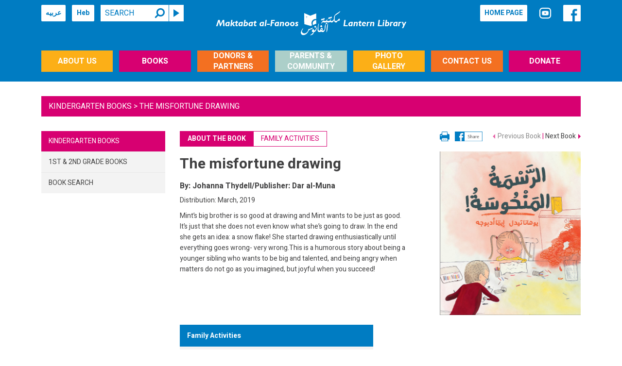

--- FILE ---
content_type: text/html; charset=UTF-8
request_url: https://eng-al-fanoos.org/book/the-misfortune-drawing/
body_size: 11016
content:
<!DOCTYPE html>
<html lang="en-US">
<head>
	<meta charset="UTF-8">
	<meta http-equiv="X-UA-Compatible" content="IE=edge">
	<meta name="viewport" content="width=device-width, initial-scale=1">
	<meta name="robots" content="noindex, nofollow">
	<title>The misfortune drawing &#8211; eng.al-fanoos</title>
	<link rel="shortcut icon" href=""/>
	<meta name='robots' content='noindex, nofollow' />
<link rel='dns-prefetch' href='//code.jquery.com' />
<link rel='dns-prefetch' href='//fonts.googleapis.com' />
<link rel='dns-prefetch' href='//maxcdn.bootstrapcdn.com' />
<link rel='dns-prefetch' href='//s.w.org' />
		<!-- This site uses the Google Analytics by MonsterInsights plugin v7.17.0 - Using Analytics tracking - https://www.monsterinsights.com/ -->
							<script src="//www.googletagmanager.com/gtag/js?id=UA-109672339-1"  type="text/javascript" data-cfasync="false"></script>
			<script type="text/javascript" data-cfasync="false">
				var mi_version = '7.17.0';
				var mi_track_user = true;
				var mi_no_track_reason = '';
				
								var disableStr = 'ga-disable-UA-109672339-1';

				/* Function to detect opted out users */
				function __gtagTrackerIsOptedOut() {
					return document.cookie.indexOf( disableStr + '=true' ) > - 1;
				}

				/* Disable tracking if the opt-out cookie exists. */
				if ( __gtagTrackerIsOptedOut() ) {
					window[disableStr] = true;
				}

				/* Opt-out function */
				function __gtagTrackerOptout() {
					document.cookie = disableStr + '=true; expires=Thu, 31 Dec 2099 23:59:59 UTC; path=/';
					window[disableStr] = true;
				}

				if ( 'undefined' === typeof gaOptout ) {
					function gaOptout() {
						__gtagTrackerOptout();
					}
				}
								window.dataLayer = window.dataLayer || [];
				if ( mi_track_user ) {
					function __gtagTracker() {dataLayer.push( arguments );}
					__gtagTracker( 'js', new Date() );
					__gtagTracker( 'set', {
						'developer_id.dZGIzZG' : true,
						                    });
					__gtagTracker( 'config', 'UA-109672339-1', {
						forceSSL:true,					} );
										window.gtag = __gtagTracker;										(
						function () {
							/* https://developers.google.com/analytics/devguides/collection/analyticsjs/ */
							/* ga and __gaTracker compatibility shim. */
							var noopfn = function () {
								return null;
							};
							var newtracker = function () {
								return new Tracker();
							};
							var Tracker = function () {
								return null;
							};
							var p = Tracker.prototype;
							p.get = noopfn;
							p.set = noopfn;
							p.send = function (){
								var args = Array.prototype.slice.call(arguments);
								args.unshift( 'send' );
								__gaTracker.apply(null, args);
							};
							var __gaTracker = function () {
								var len = arguments.length;
								if ( len === 0 ) {
									return;
								}
								var f = arguments[len - 1];
								if ( typeof f !== 'object' || f === null || typeof f.hitCallback !== 'function' ) {
									if ( 'send' === arguments[0] ) {
										var hitConverted, hitObject = false, action;
										if ( 'event' === arguments[1] ) {
											if ( 'undefined' !== typeof arguments[3] ) {
												hitObject = {
													'eventAction': arguments[3],
													'eventCategory': arguments[2],
													'eventLabel': arguments[4],
													'value': arguments[5] ? arguments[5] : 1,
												}
											}
										}
										if ( typeof arguments[2] === 'object' ) {
											hitObject = arguments[2];
										}
										if ( typeof arguments[5] === 'object' ) {
											Object.assign( hitObject, arguments[5] );
										}
										if ( 'undefined' !== typeof (
											arguments[1].hitType
										) ) {
											hitObject = arguments[1];
										}
										if ( hitObject ) {
											action = 'timing' === arguments[1].hitType ? 'timing_complete' : hitObject.eventAction;
											hitConverted = mapArgs( hitObject );
											__gtagTracker( 'event', action, hitConverted );
										}
									}
									return;
								}

								function mapArgs( args ) {
									var gaKey, hit = {};
									var gaMap = {
										'eventCategory': 'event_category',
										'eventAction': 'event_action',
										'eventLabel': 'event_label',
										'eventValue': 'event_value',
										'nonInteraction': 'non_interaction',
										'timingCategory': 'event_category',
										'timingVar': 'name',
										'timingValue': 'value',
										'timingLabel': 'event_label',
									};
									for ( gaKey in gaMap ) {
										if ( 'undefined' !== typeof args[gaKey] ) {
											hit[gaMap[gaKey]] = args[gaKey];
										}
									}
									return hit;
								}

								try {
									f.hitCallback();
								} catch ( ex ) {
								}
							};
							__gaTracker.create = newtracker;
							__gaTracker.getByName = newtracker;
							__gaTracker.getAll = function () {
								return [];
							};
							__gaTracker.remove = noopfn;
							__gaTracker.loaded = true;
							window['__gaTracker'] = __gaTracker;
						}
					)();
									} else {
										console.log( "" );
					( function () {
							function __gtagTracker() {
								return null;
							}
							window['__gtagTracker'] = __gtagTracker;
							window['gtag'] = __gtagTracker;
					} )();
									}
			</script>
				<!-- / Google Analytics by MonsterInsights -->
				<script type="text/javascript">
			window._wpemojiSettings = {"baseUrl":"https:\/\/s.w.org\/images\/core\/emoji\/13.0.1\/72x72\/","ext":".png","svgUrl":"https:\/\/s.w.org\/images\/core\/emoji\/13.0.1\/svg\/","svgExt":".svg","source":{"concatemoji":"https:\/\/eng-al-fanoos.org\/wp-includes\/js\/wp-emoji-release.min.js?ver=5.7.14"}};
			!function(e,a,t){var n,r,o,i=a.createElement("canvas"),p=i.getContext&&i.getContext("2d");function s(e,t){var a=String.fromCharCode;p.clearRect(0,0,i.width,i.height),p.fillText(a.apply(this,e),0,0);e=i.toDataURL();return p.clearRect(0,0,i.width,i.height),p.fillText(a.apply(this,t),0,0),e===i.toDataURL()}function c(e){var t=a.createElement("script");t.src=e,t.defer=t.type="text/javascript",a.getElementsByTagName("head")[0].appendChild(t)}for(o=Array("flag","emoji"),t.supports={everything:!0,everythingExceptFlag:!0},r=0;r<o.length;r++)t.supports[o[r]]=function(e){if(!p||!p.fillText)return!1;switch(p.textBaseline="top",p.font="600 32px Arial",e){case"flag":return s([127987,65039,8205,9895,65039],[127987,65039,8203,9895,65039])?!1:!s([55356,56826,55356,56819],[55356,56826,8203,55356,56819])&&!s([55356,57332,56128,56423,56128,56418,56128,56421,56128,56430,56128,56423,56128,56447],[55356,57332,8203,56128,56423,8203,56128,56418,8203,56128,56421,8203,56128,56430,8203,56128,56423,8203,56128,56447]);case"emoji":return!s([55357,56424,8205,55356,57212],[55357,56424,8203,55356,57212])}return!1}(o[r]),t.supports.everything=t.supports.everything&&t.supports[o[r]],"flag"!==o[r]&&(t.supports.everythingExceptFlag=t.supports.everythingExceptFlag&&t.supports[o[r]]);t.supports.everythingExceptFlag=t.supports.everythingExceptFlag&&!t.supports.flag,t.DOMReady=!1,t.readyCallback=function(){t.DOMReady=!0},t.supports.everything||(n=function(){t.readyCallback()},a.addEventListener?(a.addEventListener("DOMContentLoaded",n,!1),e.addEventListener("load",n,!1)):(e.attachEvent("onload",n),a.attachEvent("onreadystatechange",function(){"complete"===a.readyState&&t.readyCallback()})),(n=t.source||{}).concatemoji?c(n.concatemoji):n.wpemoji&&n.twemoji&&(c(n.twemoji),c(n.wpemoji)))}(window,document,window._wpemojiSettings);
		</script>
		<style type="text/css">
img.wp-smiley,
img.emoji {
	display: inline !important;
	border: none !important;
	box-shadow: none !important;
	height: 1em !important;
	width: 1em !important;
	margin: 0 .07em !important;
	vertical-align: -0.1em !important;
	background: none !important;
	padding: 0 !important;
}
</style>
	<link rel='stylesheet' id='wp-block-library-css'  href='https://eng-al-fanoos.org/wp-includes/css/dist/block-library/style.min.css?ver=5.7.14' type='text/css' media='all' />
<link rel='stylesheet' id='awsm-ead-public-css'  href='https://eng-al-fanoos.org/wp-content/plugins/embed-any-document/css/embed-public.min.css?ver=2.6.1' type='text/css' media='all' />
<link rel='stylesheet' id='contact-form-7-css'  href='https://eng-al-fanoos.org/wp-content/plugins/contact-form-7/includes/css/styles.css?ver=5.4' type='text/css' media='all' />
<link rel='stylesheet' id='bootstrap_css-css'  href='https://eng-al-fanoos.org/wp-content/themes/pjisrael1/bootstrap-3.3.4/css/bootstrap.min.css?ver=5.7.14' type='text/css' media='all' />
<link rel='stylesheet' id='plugins_css-css'  href='https://eng-al-fanoos.org/wp-content/themes/pjisrael1/css/plugins.css?ver=5.7.14' type='text/css' media='all' />
<link rel='stylesheet' id='main_css-css'  href='https://eng-al-fanoos.org/wp-content/themes/pjisrael1/css/ltr.css?ver=5.7.14' type='text/css' media='all' />
<link rel='stylesheet' id='book_print_css-css'  href='https://eng-al-fanoos.org/wp-content/themes/pjisrael1/css/book-print.css?ver=1.0' type='text/css' media='print' />
<link rel='stylesheet' id='heebo_font-css'  href='https://fonts.googleapis.com/css?family=Heebo%3A400%2C700&#038;ver=5.7.14' type='text/css' media='all' />
<link rel='stylesheet' id='open_sans_font-css'  href='https://fonts.googleapis.com/css?family=Open+Sans%3A400%2C700&#038;subset=latin%2Clatin-ext&#038;ver=5.7.14' type='text/css' media='all' />
<link rel='stylesheet' id='fontawesome_css-css'  href='https://maxcdn.bootstrapcdn.com/font-awesome/4.4.0/css/font-awesome.min.css?ver=5.7.14' type='text/css' media='all' />
<script type='text/javascript' id='monsterinsights-frontend-script-js-extra'>
/* <![CDATA[ */
var monsterinsights_frontend = {"js_events_tracking":"true","download_extensions":"doc,pdf,ppt,zip,xls,docx,pptx,xlsx","inbound_paths":"[]","home_url":"https:\/\/eng-al-fanoos.org","hash_tracking":"false","ua":"UA-109672339-1"};
/* ]]> */
</script>
<script type='text/javascript' src='https://eng-al-fanoos.org/wp-content/plugins/google-analytics-for-wordpress/assets/js/frontend-gtag.min.js?ver=7.17.0' id='monsterinsights-frontend-script-js'></script>
<script type='text/javascript' src='https://code.jquery.com/jquery-1.12.4.min.js?ver=1.12.4' id='jquery-js'></script>
<link rel="https://api.w.org/" href="https://eng-al-fanoos.org/wp-json/" /><link rel="EditURI" type="application/rsd+xml" title="RSD" href="https://eng-al-fanoos.org/xmlrpc.php?rsd" />
<link rel="wlwmanifest" type="application/wlwmanifest+xml" href="https://eng-al-fanoos.org/wp-includes/wlwmanifest.xml" /> 
<meta name="generator" content="WordPress 5.7.14" />
<link rel="canonical" href="https://eng-al-fanoos.org/book/the-misfortune-drawing/" />
<link rel='shortlink' href='https://eng-al-fanoos.org/?p=10535' />
<link rel="alternate" type="application/json+oembed" href="https://eng-al-fanoos.org/wp-json/oembed/1.0/embed?url=https%3A%2F%2Feng-al-fanoos.org%2Fbook%2Fthe-misfortune-drawing%2F" />
<link rel="alternate" type="text/xml+oembed" href="https://eng-al-fanoos.org/wp-json/oembed/1.0/embed?url=https%3A%2F%2Feng-al-fanoos.org%2Fbook%2Fthe-misfortune-drawing%2F&#038;format=xml" />
<link rel="icon" href="https://eng-al-fanoos.org/wp-content/uploads/2017/11/cropped-MaF-Symbol-01-32x32.jpg" sizes="32x32" />
<link rel="icon" href="https://eng-al-fanoos.org/wp-content/uploads/2017/11/cropped-MaF-Symbol-01-192x192.jpg" sizes="192x192" />
<link rel="apple-touch-icon" href="https://eng-al-fanoos.org/wp-content/uploads/2017/11/cropped-MaF-Symbol-01-180x180.jpg" />
<meta name="msapplication-TileImage" content="https://eng-al-fanoos.org/wp-content/uploads/2017/11/cropped-MaF-Symbol-01-270x270.jpg" />
</head>

<body class="book-template-default single single-book postid-10535 ltr">

	<div class="body-wrapper">

		<header class="header">
            
			<div class="container">

				<div class="header-topbar col-xs-12 hidden-sm hidden-xs clearfix">

					<div class="header-left-navigation pull-left text-left">
						<a href="http://www.al-fanoos.org/" class="">عربيه</a>

						<a href="http://www.al-fanoos.org/hebrew" class="" target="_blank">Heb</a>



						<form role="search" method="get" id="searchform" action="https://eng-al-fanoos.org/" class="form-inline search">

	<div class="input-group">

		
		<input type="text" placeholder="Search" name="s" id="s" class="form-control" title="Search" value=""/>

		<i class="fa fa-search fa-flip-horizontal" aria-hidden="true"></i>

		<span class="input-group-btn">
			<button class="btn btn-gray search-btn" type="submit" aria-label="Search"><i class="icon-triangle"></i></button>
		</span>

	</div>

</form>					</div>
					<div class="header-right-navigation pull-right text-right">
						<a href="https://eng-al-fanoos.org" class="">HOME PAGE</a>
						<a style="background-color: transparent;" target="_blank" href="https://www.youtube.com/channel/UCkvFMlXpzm-IjhGWAI1H4dg"><img src="https://eng-al-fanoos.org/wp-content/uploads/2017/11/youtube-icon2-01.png" width="30px" height="40px" alt="YouTube Channel" /></a>
						<a href="https://www.facebook.com/maktabat.alfanoos/" target="_blank" class="facebook-link"><img src="https://eng-al-fanoos.org/wp-content/themes/pjisrael1/img/facebook.png" width="30px" height="30px" alt="Facebook"/></a>
					</div>
				</div>

				<div class="clear"></div>

                <div class="logo-container col-xs-12 text-center">

					<div class="pull-left text-left mobile-right-navs visible-xs visible-sm">
						<a href="https://eng-al-fanoos.org" class="icon-navigation visible-xs-inline-block visible-sm-inline-block"><i class="icons-home home"></i></a>
						<div class="clear visible-xs visible-sm"></div>
						<a href="http://www.pjisrael.org" class="icon-navigation visible-xs-inline-block visible-sm-inline-block" target="_blank">Heb</a>
					</div>

                    <a href="https://eng-al-fanoos.org" class="logo"><img src="https://eng-al-fanoos.org/wp-content/uploads/2017/12/logo_banner_website-white_clear_BG-01.png" class="img-responsive" alt="ספריית פיג׳מה"></a>

					<div class="pull-right text-right mobile-left-navs visible-xs visible-sm">
						<a href="https://www.facebook.com/maktabat.alfanoos/" target="_blank" class="icon-navigation visible-xs-inline-block visible-sm-inline-block"><i class="icon-facebook"><img src="https://eng-al-fanoos.org/wp-content/themes/pjisrael1/img/facebook.png" width="30px" height="30px" alt="Facebook"/></i></a>
						<div class="clear visible-xs visible-sm"></div>
						<a href="https://eng-al-fanoos.org/search" class="icon-navigation visible-xs-inline-block visible-sm-inline-block"><i class="icons-home search"></i></a>
					</div>

                </div>

                <div class="clear"></div>

				<div class="relative col-xs-12 clearfix hidden-xs hidden-sm">

					<ul id="menu-main-menu" class="main-nav list-unstyled clearfix"><li id="menu-item-109" class="bg-yellow menu-item menu-item-type-custom menu-item-object-custom"><a href="/staff"><span>About Us</span></a></li>
<li id="menu-item-108" class="bg-pink menu-item menu-item-type-custom menu-item-object-custom"><a href="/pre-school-books"><span>Books</span></a></li>
<li id="menu-item-2877" class="bg-orange menu-item menu-item-type-post_type menu-item-object-page"><a href="https://eng-al-fanoos.org/%d7%a9%d7%95%d7%aa%d7%a4%d7%99%d7%9d-%d7%95%d7%aa%d7%95%d7%9e%d7%9b%d7%99%d7%9d/"><span>Donors &#038; Partners</span></a></li>
<li id="menu-item-136" class="bg-lightblue menu-item menu-item-type-custom menu-item-object-custom"><a href="/parents"><span>Parents &#038; Community</span></a></li>
<li id="menu-item-137" class="bg-yellow menu-item menu-item-type-custom menu-item-object-custom"><a href="/photos"><span>Photo <br>Gallery</span></a></li>
<li id="menu-item-138" class="bg-orange menu-item menu-item-type-custom menu-item-object-custom"><a href="/contact"><span>Contact Us</span></a></li>
<li id="menu-item-2882" class="bg-pink menu-item menu-item-type-custom menu-item-object-custom"><a href="/donate-2/"><span>Donate</span></a></li>
</ul>
				</div>

				<div class="clear"></div>

			</div>


			
			<!-- Mobile Menu -->

			<div class="header-menu-wrapper relative">

				<div class="header-menu-mobile visible-xs visible-sm " id="mobile-menu">

					<ul class="list-unstyled">

						<li>

							<a href="#">About Us</a>

							<ul id="menu-about-us-sidebar" class="dropdown list-unstyled clearfix"><li id="menu-item-121" class="menu-item menu-item-type-post_type menu-item-object-page menu-item-121"><a href="https://eng-al-fanoos.org/staff/">About Us</a></li>
<li id="menu-item-196" class="menu-item menu-item-type-post_type menu-item-object-page menu-item-196"><a href="https://eng-al-fanoos.org/our_staff/">Staff</a></li>
<li id="menu-item-3048" class="menu-item menu-item-type-post_type menu-item-object-page menu-item-3048"><a href="https://eng-al-fanoos.org/news-media/">In The Media</a></li>
<li id="menu-item-3049" class="menu-item menu-item-type-post_type menu-item-object-page menu-item-3049"><a href="https://eng-al-fanoos.org/%d7%90%d7%95%d7%9e%d7%a8%d7%99-%d7%a2%d7%9c%d7%99%d7%a0%d7%95/evaluation/">Program Evaluation</a></li>
<li id="menu-item-3050" class="menu-item menu-item-type-post_type menu-item-object-page menu-item-3050"><a href="https://eng-al-fanoos.org/%d7%aa%d7%95%d7%93%d7%95%d7%aa/">Thank You Letters</a></li>
<li id="menu-item-10714" class="menu-item menu-item-type-post_type menu-item-object-page menu-item-10714"><a href="https://eng-al-fanoos.org/award-letter-from-the-us-library-of-congress/">Award Letter from the US Library of Congress</a></li>
</ul>
						</li>

						<li>

							<a href="#">Books</a>

							<ul id="menu-books-sidebar" class="dropdown list-unstyled clearfix"><li id="menu-item-119" class="menu-item menu-item-type-post_type menu-item-object-page menu-item-119"><a href="https://eng-al-fanoos.org/books/pre-school-books/">Kindergarten Books</a></li>
<li id="menu-item-117" class="menu-item menu-item-type-post_type menu-item-object-page menu-item-117"><a href="https://eng-al-fanoos.org/books/first-second-grade-books/">1st &#038; 2nd Grade Books</a></li>
<li id="menu-item-172" class="menu-item menu-item-type-post_type menu-item-object-page menu-item-172"><a href="https://eng-al-fanoos.org/book-search/">Search Books</a></li>
</ul>
						</li>

						<li>

							<a href="#">Donors & Partners</a>

							
						</li>

						<li>

							<a href="#">Educational Staff</a>

							<ul id="menu-our-staff-sidebar" class="dropdown list-unstyled clearfix"><li id="menu-item-310" class="menu-item menu-item-type-post_type menu-item-object-page menu-item-310"><a href="https://eng-al-fanoos.org/our-staff/kindergarten-staff/">Kindergarten Staff</a></li>
<li id="menu-item-309" class="menu-item menu-item-type-post_type menu-item-object-page menu-item-309"><a href="https://eng-al-fanoos.org/our-staff/school-staff/">School Staff</a></li>
<li id="menu-item-2703" class="menu-item menu-item-type-post_type menu-item-object-page menu-item-2703"><a href="https://eng-al-fanoos.org/videos/">Movie Gallery</a></li>
</ul>
						</li>

						<li>

							<a href="#">Parents & Community</a>

							<ul id="menu-parents-community-sidebar" class="dropdown list-unstyled clearfix"><li id="menu-item-125" class="menu-item menu-item-type-post_type menu-item-object-page menu-item-125"><a href="https://eng-al-fanoos.org/parents-community/parents/">Parents &#038; Community</a></li>
</ul>
						</li>

						<li>

							<a href="#">Gallery</a>

							<ul id="menu-gallery-sidebar" class="dropdown list-unstyled clearfix"><li id="menu-item-157" class="menu-item menu-item-type-post_type menu-item-object-page menu-item-157"><a href="https://eng-al-fanoos.org/photos/">Photo Gallery</a></li>
<li id="menu-item-247" class="menu-item menu-item-type-post_type menu-item-object-page menu-item-247"><a href="https://eng-al-fanoos.org/videos/">Videos</a></li>
</ul>
						</li>

						<li>

							<a href="#">Contact Us</a>

							<ul id="menu-contact-us-sidebar" class="dropdown list-unstyled clearfix"><li id="menu-item-160" class="menu-item menu-item-type-post_type menu-item-object-page menu-item-160"><a href="https://eng-al-fanoos.org/contact-us/contact/">Contact Us</a></li>
<li id="menu-item-10143" class="menu-item menu-item-type-post_type menu-item-object-page menu-item-10143"><a href="https://eng-al-fanoos.org/staff/">About</a></li>
<li id="menu-item-10208" class="menu-item menu-item-type-post_type menu-item-object-page menu-item-10208"><a href="https://eng-al-fanoos.org/donate-2/">Donate</a></li>
</ul>
						</li>

					</ul>

					<span class="btn-toggle" id="btn-toggle"></span>

				</div>

			</div>

			
		</header>

		<!--<div class="wrapper-delimeter"></div>-->

		<div class="container">

			<div class="wrapper">




<div class="col-xs-12 breadcumb-container mb30">
	<div class="breadcumb bg-pink has-pg-group">
		<span>Kindergarten Books <span class="arrow">&#62;</span></span> <span class="title">The misfortune drawing</span>
	</div>
	<div class="mb-breadcumb-title bb-bg-pink hidden-md hidden-lg">The misfortune drawing</div>
</div>

<div class="clearfix"></div>

<aside class="col-md-3 hidden-xs hidden-sm">

    <ul class="link-group single-book-sidemenu pink-active">
        <li class="current-menu-item"><a href="https://eng-al-fanoos.org/pre-school-books/">Kindergarten Books</a></li>
        <li ><a href="https://eng-al-fanoos.org/first-second-grade-books/">1st & 2nd Grade Books</a></li>
        <li><a href="https://eng-al-fanoos.org/book-search/">Book Search</a></li>
    </ul>

</aside>

<div class="main col-md-9">

    <div class="pull-right additional_links">

        <a href="javascript:window.print();" class="book-print-btn hidden-xs hidden-sm"><img width="20px" src="https://eng-al-fanoos.org/wp-content/themes/pjisrael1/img/print.png"></a>

        <a target="_blank" href="https://www.facebook.com/sharer/sharer.php?u=https://eng-al-fanoos.org/book/the-misfortune-drawing/" class="book-facebook-share hidden-xs hidden-sm"><img width="60px" src="https://eng-al-fanoos.org/wp-content/themes/pjisrael1/img/fb-share-eng.png"></a>

        <nav class="book-nav">

            
            <a class="next-book" disabled="disabled" href="javascript:void(0);"><span>Previous Book</span></a>
            <span class="separator pink">|</span>
            <a class="previous-book"  href="https://eng-al-fanoos.org/book/how-to-heal-a-broken-wing/"><span>Next Book</span></a>

        </nav>

        <div class="margin-bottom-20"></div>

                            <img src="https://eng-al-fanoos.org/wp-content/uploads/2018/11/The-drawing_Cover_Print.jpg" class="img-responsive margin-sm-right-20 margin-bottom-20 hidden-xs hidden-sm"/>
            </div>

    <div>

        <!-- Nav tabs -->

        <div class="tab-margin" dir="ltr">

            <ul class="nav nav-tabs nav-pink" role="tablist">
<!--  -->
                 <li role="presentation" class="active">
                    <a href="#book" aria-controls="book" role="tab" data-toggle="tab">ABOUT THE BOOK</a>
                </li>

                                    <li role="presentation" >
                        <a href="#family" aria-controls="family" role="tab" data-toggle="tab">FAMILY ACTIVITIES</a>
                    </li>
                 
                <!--  -->

                <!--<li role="presentation" class="active">
                    <a href="#book" aria-controls="book" role="tab" data-toggle="tab">About the book</a>
                </li>
-->
                                  <!--  <li role="presentation" >
                        <a href="#family" aria-controls="family" role="tab" data-toggle="tab">Activity in the bosom of the family</a>
                    </li>-->
                
                
                
                
                
            </ul>

        </div>

        <!-- Tab panes -->

       <div class="tab-content">

            <div role="tabpanel" class="tab-pane active" id="book">

                <div dir="ltr">

                    <h2 class="book-title">The misfortune drawing</h2>

                                        <h3><b>By: Johanna Thydell/Publisher: Dar al-Muna</b></h3>

                                        <div class="info">Distribution: March, 2019</div>

                    <div class="row">

                        <div class="col-lg-7 col-md-6 col-xs-12 pj-post-content">

                                                            <img src="https://eng-al-fanoos.org/wp-content/uploads/2018/11/The-drawing_Cover_Print.jpg" class="img-responsive pull-right margin-sm-right-20 margin-bottom-20 visible-sm visible-xs" style="margin-left: 15px;" alt=""/>
                            
                            <p><p>Mint&#8217;s big brother is so good at drawing and Mint wants to be just as good. It&#8217;s just that she does not even know what she&#8217;s going to draw. In the end she gets an idea: a snow flake! She started drawing enthusiastically until everything goes wrong- very wrong.This is a humorous story about being a younger sibling who wants to be big and talented, and being angry when matters do not go as you imagined, but joyful when you succeed!</p>
</p>

                        </div>

                    </div>

                    <div class="clearfix"></div>

                </div>

                <div class="row">

                    <div class="col-lg-6 col-md-6 mb25">

                        <h4 class="bg-header bg-blue">Family Activities</h4>

                        <div class="section-content family_trimmed_sc p15 bg-lightgrey matchHeight">

                            <p>Mint is a brave child; She faces situations that are not easy. At times, she is confused about what to draw, and at others, her paper is torn and falls into the water. All this happens under the watchful eyes of her big brother, her idol in terms of abilities and discipline, who stops her and ...</p>
                                                            <a class="tab-excerpt-link color-grey-i" href="#family">Read More &nbsp;&nbsp;<i class="fa fa-caret-right"></i> <i class="fa fa-caret-right"></i> <i class="fa fa-caret-right"></i> </a>
                            
                        </div>

                    </div>

                    <!--<div class="col-lg-6 col-md-6 mb25">

                        <h4 class="bg-header bg-blue">Classroom Activities</h4>

                        <div class="section-content salons_trimmed_sc p15 bg-lightgrey matchHeight">

                            
                                                            <a class="tab-excerpt-link color-grey-i" href="#salons">פעילות בגן ובכיתה &nbsp;&nbsp;<i class="fa fa-caret-left"></i> <i class="fa fa-caret-left"></i> <i class="fa fa-caret-left"></i></a>
                                                            <a class="tab-excerpt-link color-grey-i" href="#salons"> &nbsp;&nbsp;<i class="fa fa-caret-right"></i> <i class="fa fa-caret-right"></i> <i class="fa fa-caret-right"></i> </a>
                            
                        </div>

                    </div>-->

                </div>

                <div class="clearfix"></div>

                
                <div class="row">

                    <div class="col-md-6 recommended-links">

                        <h4 class="bg-title-sm bg-pink">Links</h4>

                        <ul class="list-unstyled list">

                            
                        </ul>

                    </div>

                    <div class="col-md-6 has-fullwidth-iframe recommended-videos">

                        <h4 class="bg-title-sm bg-pink">Video</h4>

                                                
                    </div>

                </div>

                <div class="clear mb30"></div>

                
                
            </div><!-- #book -->

            <div role="tabpanel" class="tab-pane " id="family" >

                <div dir="ltr">

                    <div class="row">

                        <div class="col-lg-7 col-md-6 col-xs-12">

                            <p><strong>Dear Parents,</strong></p>
<p>The relationship between siblings is a complex one that may result in several different feelings, like love and jealousy, closeness and aversion. Sometimes, this relationship may be complicated  by our unconscious comparisons between siblings whether it is directly or indirectly. Additionally, the child often has a natural desire to join the world of their older siblings because it is exciting, and because they want to imitate them at a time when their abilities limit them from doing so, which in turn makes them frustrated.</p>
<p>As parents, we may rush to protect our child, so we provide them with solutions. However, this protection robs the child of the ability to imagine and to creatively think of alternative ways to solve their problems, and it tells them: “You are incapable.” On the one hand, it is our role as parents to provide our child with challenges that suit their abilities, so that they do not become frustrated, and on the other hand to help them find alternative ways to solve the problems. This is what the brother did when he highlighted what Mint created, albeit unintentionally the first time, and encouraged her to repeat it until she acquired the skill of making paper snowflakes.</p>
<p>No longer is Mint’s drawing a “misfortune,” but rather a drawing that carries a lot of creativity!</p>

                            <div class="clearfix"></div>

                        </div>

                        <div class="clearfix"></div>

                        <div class="col-md-7">

                            <h4 class="bg-header bg-blue mt20i mb10i">Family Activities</h4>

                            <ul class="news family-activities list-unstyled">

                                                                        <li class="linkifyjs">
                                            We can talk with our child about the different feelings that Mint experiences. When does she feel angry, when does she feel down, and why? Do we sometimes have similar feelings? when?                                        </li>
                                                                                <li class="linkifyjs">
                                            We can chat with our child about what Mint could have done every time her drawing was destroyed. This helps our child to see alternative ways to solve a specific problem.                                        </li>
                                                                                <li class="linkifyjs">
                                            Sometimes our child feels frustrated when they try to do something beyond their capabilities at that age. We may want to have a conversation with them about things that they can do, and things they were not able to do last year (such as: riding a two-wheel bike, walking to the nearby store alone, etc.)                                        </li>
                                                                                <li class="linkifyjs">
                                            We can chat with our child about their relationship with their older or younger siblings, or their  relationship with another child in the extended family. What do they like about each brother/sister? What makes them upset about his/her behavior? What things do they enjoy doing with their siblings?                                        </li>
                                                                                <li class="linkifyjs">
                                            “Big brother/sister’s room is always nicer!” A phrase we hear often from our young children. We can chat with our child about what they like in the older sibling’s room, and what they like in their own room. Together, we can think of simple ways to make their room a more comfortable and enjoyable place for them (maybe we decide to paint a wall with a nice color, or hang some pictures on it ...)                                        </li>
                                                                                <li class="linkifyjs">
                                            A paper-cutting workshop! We can encourage our child to fold some papers and to trim the edges in a different way each time. What shapes do we get?                                        </li>
                                                                                <li class="linkifyjs">
                                            These suggestions were developed by a working group from the Ministry of Education, Early Childhood Development Center (Bidayat), and the Grinspoon Foundation.                                        </li>
                                                                                <li class="linkifyjs">
                                            Enjoy your reading!                                        </li>
                                        
                            </ul>

                        </div>

                        <div class="col-md-5 has-book-side-img">

                                                            <div class="margin-bottom-20 book-img">
                                    <img src="" class="img-responsive pull-left" width="288px" alt=""/>
                                    <div class="clearfix"></div>
                                                                        <div class="clearfix"></div>
                                </div>
                                <div class="clearfix"></div>
                                
                        </div>

                    </div>

                </div>

            </div><!-- #family -->

            <div role="tabpanel" class="tab-pane " id="salons">

                <div dir="ltr">

                    <div class="row">

                        <div class="col-lg-7 col-md-6">

                            
                        </div>

                        <div class="clearfix"></div>

                        <div class="col-md-7">

                            <h4 class="bg-header bg-blue mt20i mb10i">רעיונות לשילוב הספר בגן</h4>

                            <ul class="news bg-lightgrey list-unstyled">

                                
                            </ul>

                        </div>

                        <div class="col-md-5">

                                                            <div class="margin-bottom-20 book-img">
                                    <img src="" class="img-responsive pull-left" width="288px" alt=""/>
                                    <div class="clearfix"></div>
                                                                        <div class="clearfix"></div>
                                </div>
                                <div class="clearfix"></div>
                                
                        </div>

                        <div class="clearfix"></div>

                    </div>

                </div>

            </div><!-- #salons -->

            <div role="tabpanel" class="tab-pane " id="teacher">

                <div dir="ltr">

                    <div class="row">

                        <div class="col-lg-7 col-md-6">

                            
                        </div>

                        <div class="clearfix"></div>

                        <div class="col-md-7">

                            <h4 class="bg-header bg-blue mt20i mb10i">From the Field</h4>

                            <ul class="news bg-lightgrey list-unstyled">

                                
                            </ul>

                        </div>

                        <div class="col-md-5">

                                                            <div class="margin-bottom-20 book-img">
                                    <img src="" class="img-responsive pull-left" width="288px" alt=""/>
                                    <div class="clearfix"></div>
                                                                        <div class="clearfix"></div>
                                </div>
                                <div class="clearfix"></div>
                                
                        </div>

                        <div class="clearfix"></div>

                    </div>

                </div>

            </div><!-- #teacher -->

            <div role="tabpanel" class="tab-pane " id="py">

                <div dir="ltr">

                    <div class="row">

                        <div class="col-lg-7 col-md-6">

                            
                        </div>

                        <div class="clearfix"></div>

                    </div>

                </div>

            </div><!-- #py -->

            <div role="tabpanel" class="tab-pane " id="eng">

                <div dir="ltr">

                    <div class="row">

                        <div class="col-lg-7 col-md-6">

                            
                        </div>

                        <div class="clearfix"></div>

                    </div>

                </div>

            </div><!-- #eng -->

        </div>

    </div>

</div>

	
<div class="clear"></div>

<footer class="footer">

	<div class="footer-top visible-xs visible-sm" id="mobile-footer">

		<div class="clearfix"></div>

		<div class="footer-top-bottom">

			<ul id="menu-footer-menu" class="footer-menu list-unstyled clearfix"><li id="menu-item-7" class="menu-item menu-item-type-custom menu-item-object-custom menu-item-7"><a href="#">Sitemap</a></li>
<li id="menu-item-9" class="menu-item menu-item-type-custom menu-item-object-custom menu-item-9"><a href="#">Terms of Use</a></li>
<li id="menu-item-11" class="menu-item menu-item-type-custom menu-item-object-custom menu-item-11"><a href="#">FAQ</a></li>
<li id="menu-item-8" class="menu-item menu-item-type-custom menu-item-object-custom menu-item-8"><a href="#">Privacy Policy</a></li>
<li id="menu-item-10" class="menu-item menu-item-type-custom menu-item-object-custom menu-item-10"><a href="#">Contact Us</a></li>
</ul>
			<div class="clearfix"></div>

		</div>
	</div><!-- mobile footer -->

	<div class="footer-top hidden-xs hidden-sm" id="desktop-footer">

		<div class="row">

			<div class="col-md-5 col-xs-6">

									<p class="about-text">Maktabat al-Fanoos (Arabic for Lantern Library) is a book-gifting program that aims to instill a love of books in young children and encourage conversations on values and emotions in home and in class.</p>
				
			</div>

			<div class="col-md-5">

				<ul id="menu-footer-menu-1" class="footer-menu list-unstyled clearfix"><li class="menu-item menu-item-type-custom menu-item-object-custom menu-item-7"><a href="#">Sitemap</a></li>
<li class="menu-item menu-item-type-custom menu-item-object-custom menu-item-9"><a href="#">Terms of Use</a></li>
<li class="menu-item menu-item-type-custom menu-item-object-custom menu-item-11"><a href="#">FAQ</a></li>
<li class="menu-item menu-item-type-custom menu-item-object-custom menu-item-8"><a href="#">Privacy Policy</a></li>
<li class="menu-item menu-item-type-custom menu-item-object-custom menu-item-10"><a href="#">Contact Us</a></li>
</ul>
			</div>

			<div class="col-md-2 text-right">
				<a href="https://eng-al-fanoos.org" class="button footer-home">HOME PAGE</a>
			</div>

		</div>

	</div>

	<div class="footer-bottom">

		<div class="row">
			<div class="col-md-6 text-left">© 2016 KEREN GRINSPOON ISRAEL ® ALL RIGHTS RESERVED</div>
			<div class="col-md-6 text-right footer-credits"><a href="javascript:void(0);">DESIGN: ADA AREL</a> | <a href="javascript:void(0);">SITE DEVELOPED BY NIMROD LEVINE</a></div>
		</div>

	</div>

</footer>

</div>

</div>
</div>

<script type='text/javascript' src='https://eng-al-fanoos.org/wp-content/plugins/embed-any-document/js/pdfobject.min.js?ver=2.6.1' id='awsm-ead-pdf-object-js'></script>
<script type='text/javascript' id='awsm-ead-public-js-extra'>
/* <![CDATA[ */
var eadPublic = [];
/* ]]> */
</script>
<script type='text/javascript' src='https://eng-al-fanoos.org/wp-content/plugins/embed-any-document/js/embed-public.min.js?ver=2.6.1' id='awsm-ead-public-js'></script>
<script type='text/javascript' src='https://eng-al-fanoos.org/wp-includes/js/dist/vendor/wp-polyfill.min.js?ver=7.4.4' id='wp-polyfill-js'></script>
<script type='text/javascript' id='wp-polyfill-js-after'>
( 'fetch' in window ) || document.write( '<script src="https://eng-al-fanoos.org/wp-includes/js/dist/vendor/wp-polyfill-fetch.min.js?ver=3.0.0"></scr' + 'ipt>' );( document.contains ) || document.write( '<script src="https://eng-al-fanoos.org/wp-includes/js/dist/vendor/wp-polyfill-node-contains.min.js?ver=3.42.0"></scr' + 'ipt>' );( window.DOMRect ) || document.write( '<script src="https://eng-al-fanoos.org/wp-includes/js/dist/vendor/wp-polyfill-dom-rect.min.js?ver=3.42.0"></scr' + 'ipt>' );( window.URL && window.URL.prototype && window.URLSearchParams ) || document.write( '<script src="https://eng-al-fanoos.org/wp-includes/js/dist/vendor/wp-polyfill-url.min.js?ver=3.6.4"></scr' + 'ipt>' );( window.FormData && window.FormData.prototype.keys ) || document.write( '<script src="https://eng-al-fanoos.org/wp-includes/js/dist/vendor/wp-polyfill-formdata.min.js?ver=3.0.12"></scr' + 'ipt>' );( Element.prototype.matches && Element.prototype.closest ) || document.write( '<script src="https://eng-al-fanoos.org/wp-includes/js/dist/vendor/wp-polyfill-element-closest.min.js?ver=2.0.2"></scr' + 'ipt>' );( 'objectFit' in document.documentElement.style ) || document.write( '<script src="https://eng-al-fanoos.org/wp-includes/js/dist/vendor/wp-polyfill-object-fit.min.js?ver=2.3.4"></scr' + 'ipt>' );
</script>
<script type='text/javascript' src='https://eng-al-fanoos.org/wp-includes/js/dist/hooks.min.js?ver=d0188aa6c336f8bb426fe5318b7f5b72' id='wp-hooks-js'></script>
<script type='text/javascript' src='https://eng-al-fanoos.org/wp-includes/js/dist/i18n.min.js?ver=6ae7d829c963a7d8856558f3f9b32b43' id='wp-i18n-js'></script>
<script type='text/javascript' id='wp-i18n-js-after'>
wp.i18n.setLocaleData( { 'text direction\u0004ltr': [ 'ltr' ] } );
</script>
<script type='text/javascript' src='https://eng-al-fanoos.org/wp-includes/js/dist/vendor/lodash.min.js?ver=4.17.21' id='lodash-js'></script>
<script type='text/javascript' id='lodash-js-after'>
window.lodash = _.noConflict();
</script>
<script type='text/javascript' src='https://eng-al-fanoos.org/wp-includes/js/dist/url.min.js?ver=7c99a9585caad6f2f16c19ecd17a86cd' id='wp-url-js'></script>
<script type='text/javascript' id='wp-api-fetch-js-translations'>
( function( domain, translations ) {
	var localeData = translations.locale_data[ domain ] || translations.locale_data.messages;
	localeData[""].domain = domain;
	wp.i18n.setLocaleData( localeData, domain );
} )( "default", { "locale_data": { "messages": { "": {} } } } );
</script>
<script type='text/javascript' src='https://eng-al-fanoos.org/wp-includes/js/dist/api-fetch.min.js?ver=25cbf3644d200bdc5cab50e7966b5b03' id='wp-api-fetch-js'></script>
<script type='text/javascript' id='wp-api-fetch-js-after'>
wp.apiFetch.use( wp.apiFetch.createRootURLMiddleware( "https://eng-al-fanoos.org/wp-json/" ) );
wp.apiFetch.nonceMiddleware = wp.apiFetch.createNonceMiddleware( "97e299ed49" );
wp.apiFetch.use( wp.apiFetch.nonceMiddleware );
wp.apiFetch.use( wp.apiFetch.mediaUploadMiddleware );
wp.apiFetch.nonceEndpoint = "https://eng-al-fanoos.org/wp-admin/admin-ajax.php?action=rest-nonce";
</script>
<script type='text/javascript' id='contact-form-7-js-extra'>
/* <![CDATA[ */
var wpcf7 = [];
/* ]]> */
</script>
<script type='text/javascript' src='https://eng-al-fanoos.org/wp-content/plugins/contact-form-7/includes/js/index.js?ver=5.4' id='contact-form-7-js'></script>
<script type='text/javascript' src='https://eng-al-fanoos.org/wp-content/themes/pjisrael1/bootstrap-3.3.4/js/bootstrap.min.js?ver=5.7.14' id='bootstrap_js-js'></script>
<script type='text/javascript' src='https://eng-al-fanoos.org/wp-content/themes/pjisrael1/js/plugins.min.js?ver=5.7.14' id='plugins_js-js'></script>
<script type='text/javascript' src='https://eng-al-fanoos.org/wp-content/themes/pjisrael1/js/main.js?ver=5.7.14' id='main_js-js'></script>
<script type='text/javascript' src='https://eng-al-fanoos.org/wp-content/themes/pjisrael1/js/jquery.marquee.js?ver=5.7.14' id='jquery.marquee.js-js'></script>
<script type='text/javascript' src='https://eng-al-fanoos.org/wp-includes/js/wp-embed.min.js?ver=5.7.14' id='wp-embed-js'></script>
<script>(function(document, tag) { var script = document.createElement(tag); var element = document.getElementsByTagName('body')[0]; script.src = 'https://acsbap.com/apps/app/assets/js/acsb.js'; script.async = true; script.defer = true; (typeof element === 'undefined' ? document.getElementsByTagName('html')[0] : element).appendChild(script); script.onload = function() { acsbJS.init({ statementLink : '', feedbackLink : '', footerHtml : '', hideMobile : false, hideTrigger : false, language : 'he', position : 'right', leadColor : '#146FF8', triggerColor : '#146FF8', triggerRadius : '50%', triggerPositionX : 'right', triggerPositionY : 'bottom', triggerIcon : 'default', triggerSize : 'medium', triggerOffsetX : 20, triggerOffsetY : 20, mobile : { triggerSize : 'small', triggerPositionX : 'right', triggerPositionY : 'bottom', triggerOffsetX : 0, triggerOffsetY : 0, triggerRadius : '0' } }); };}(document, 'script'));</script>



<script defer src="https://static.cloudflareinsights.com/beacon.min.js/vcd15cbe7772f49c399c6a5babf22c1241717689176015" integrity="sha512-ZpsOmlRQV6y907TI0dKBHq9Md29nnaEIPlkf84rnaERnq6zvWvPUqr2ft8M1aS28oN72PdrCzSjY4U6VaAw1EQ==" data-cf-beacon='{"version":"2024.11.0","token":"3b6c282e7b2a4cecbd600f61b18437d9","r":1,"server_timing":{"name":{"cfCacheStatus":true,"cfEdge":true,"cfExtPri":true,"cfL4":true,"cfOrigin":true,"cfSpeedBrain":true},"location_startswith":null}}' crossorigin="anonymous"></script>
</body>

</html>


--- FILE ---
content_type: text/css
request_url: https://eng-al-fanoos.org/wp-content/themes/pjisrael1/css/ltr.css?ver=5.7.14
body_size: 14317
content:
body, body * {
    font-family: 'Heebo', sans-serif;
}

p {
    margin: 0 0 20px;
}

@media (min-width: 1310px) {
    .container {
        width: 1310px;
    }
}

a {
    color: #007cc2;
}

a:hover {
    text-decoration: none;
    opacity: 0.9;
}

img {
    max-width: 100%;
    height: auto;
    vertical-align: middle;
}

.list-unstyled {
    padding: 0;
}

h1, h2, h3, h4, h5, h6 {
    font-weight: bold;
}

h4 {
    font-size: 14px;
}

/* swip layout for ltr */
.pull-left {
    float: left !important;
}
.pull-right {
    float: right !important;
}

@media (min-width: 992px) {

    .margin-sm-right-20 {
        margin-left: 20px;
    }
}

/* margins */
.mb5 {
    margin-bottom: 5px;
}
.mb10 {
    margin-bottom: 10px;
}
.mb15 {
    margin-bottom: 15px;
}
.mb20 {
    margin-bottom: 20px;
}
.mb25 {
    margin-bottom: 25px;
}
.mb30 {
    margin-bottom: 30px;
}
.mb35 {
    margin-bottom: 35px;
}
.mb40 {
    margin-bottom: 40px;
}
.mb45 {
    margin-bottom: 45px;
}
.mb50 {
    margin-bottom: 50px;
}
.mb0i {
    margin-bottom: 0 !important;
}
.mb10i {margin-bottom: 10px !important;}
.mb15i {margin-bottom: 15px !important;}
.mb30i {margin-bottom: 30px !important;}
.mt0 { margin-top: 0; }
.mt5 { margin-top: 5px; }
.mt10 { margin-top: 10px; }
.mt15 { margin-top: 15px; }
.mt20 { margin-top: 20px; }
.mt25 { margin-top: 25px; }
.mt30 { margin-top: 30px; }

.mt0i {
    margin-top: 0 !important;
}
.mt10i {
    margin-top: 10px !important;
}
.mt20i {
    margin-top: 20px !important;
}

/* paddings */
.pb5 {
    padding-bottom: 5px;
}
.pb10 {
    padding-bottom: 10px;
}
.pb15 {
    padding-bottom: 15px;
}
.pb20 {
    padding-bottom: 20px;
}
.pb25 {
    padding-bottom: 25px;
}
.pb30 {
    padding-bottom: 30px;
}
.pb20i {
    padding-bottom: 20px !important;
}
.p15 {
    padding: 15px;
}

.fs-18 {
    font-size: 18px;
    line-height: 28px;
}

.text-left {
    text-align: left;
}

.text-right {
    text-align: right;
}

.btn.btn-pink {
    background: #d70071;
    font-size: 1.21em;
    font-weight: bold;
    padding: 15px 12px;
}

.btn-gray {
    background: #c8c8c8;
}

.bg-pink {
    background: #d70071;
}

.bg-orange {
    background: #f37021;
}
.bg-orange-i {
    background: #f37021 !important;
}

.bg-green {
    background: #c3c618;
}

.bg-yellow {
    background: #fcaf17;
}

.bg-lightblue {
    background: #accfc9;
}

.bg-blue {
    background: #007cc2;
}

.bb-bg-pink {
    border-bottom: 1px solid #d70071;
}
.bb-bg-orange {
    border-bottom: 1px solid #f37021;
}
.bb-bg-green {
    border-bottom: 1px solid #c3c618;
}
.bb-bg-yellow {
    border-bottom: 1px solid #fcaf17;
}
.bb-bg-lightblue {
    border-bottom: 1px solid #accfc9;
}
.bb-bg-blue {
    border-bottom: 1px solid #007cc2;
}

#content {
    margin-bottom: 20px;
}

.select-box {
    font-size: 0;
    max-width: 100%;
}

.gallery-selector {
    padding-left: 0;
}

.filters-radio {
    background: #fff;
    padding: 4px 4px 5px 5px;
    text-align: center;
}

.select-box select, .select-box select + .ui-widget {
    float: right;
    font-size: 14px;
}

.filters {
    background: #007cc2;
    padding: 12px;
}

.pink {
    color: #d70071;
    border-color: #d70071;
}

.orange {
    color: #f37021;
    border-color: #f37021;
}

.green {
    color: #c3c618;
    border-color: #c3c618;
}

.yellow {
    color: #fcaf17;
    border-color: #fcaf17;
}

.lightblue {
    color: #accfc9;
    border-color: #accfc9;
}

.category-title.pink {
    color: #d70071;
    border-bottom: 1px solid #d70071;
}

.category-title.orange {
    color: #f37021;
    border-bottom: 1px solid #f37021;
}

.category-title.green {
    color: #c3c618;
    border-bottom: 1px solid #c3c618;
}

.category-title.yellow {
    color: #fcaf17;
    border-bottom: 1px solid #fcaf17;
}

.category-title.lightblue {
    color: #accfc9;
    border-bottom: 1px solid #accfc9;
}

.bg-gray + .dropdown {
    border-color: #c8c8c8;
}

.bg-pink + .dropdown {
    border-color: #d70071;
}

.bg-orange + .dropdown {
    border-color: #f37021;
}

.bg-green + .dropdown {
    border-color: #c3c618;
}

.bg-yellow + .dropdown {
    border-color: #fcaf17;
}

.bg-lightblue + .dropdown {
    border-color: #accfc9;
}

.width90per {
    width: 90%;
}

.icon-triangle {
    display: block;
    width: 0;
    height: 0;
    border-style: solid;
    border-width: 10px 0 10px 17px;
    border-color: transparent transparent transparent #fff;
}

.icon-triangle.blue {
    display: inline-block;
    border-width: 4px 0 4px 6px;
    vertical-align: middle;
    border-color: transparent transparent transparent #007DC3;
}

body {
    background: #ffffff;
    color: #333333;
    font-size: 14px;
    line-height: 160%;
}

.body-wrapper {
    width: 100%;
    position: relative;
    overflow: hidden;
}

/* buttons */
.button {
    display: inline-block;
    padding: 10px 20px;
    border: 0;
    font-size: 1.25em;
    color: #fff;
}

header {
    background: #007cc2;
    position: relative;
    z-index: 101;
}

@media (max-width: 991px){
    header {
        background: transparent;
    }
    .logo-container {
        background: #007cc2;
    }
}

.header-navigation {
    padding: 9px 15px 26px;
}

.header-navigation a, .header-navigation form {
    display: inline-block;
    vertical-align: middle;
    margin: 0 6px;
}

.header-navigation form {
    max-width: 180px;
    margin-top: 10px;
}

.header-navigation form .search-btn {
    border-radius: 0 !important;
}

.header-navigation form .form-control {
    border-radius: 0 !important;
}

.header-navigation a.top-link {
    background: #fff;
    color: #007cc2;
}

.header-navigation a:not(.menu-logo) {
    margin-top: 10px;
}

a.icon-navigation {
    background: #b4b4b5;
    font-weight: bold;
    font-size: 1em;
    height: 30px;
    width: 30px;
    line-height: 30px;
    color: #fff;
    text-align: center;
}

a.site-navigation {
    padding: 0 5px;
    min-height: 30px;
    line-height: 30px;
    font-size: 1.15em;
}

.form-control {
    border-radius: 0;
    height: 30px;
}

.relative {
    position: relative;
}

.logo {
    display: inline-block;
    text-align: center;
}

.logo img {
    max-width: 100%;
    display: inline-block;
    max-height: 75px;
    height: auto;
    margin-top: -30px;
}

@media (min-width: 992px) {
    .logo-container {
        padding-bottom: 20px;
        padding-top: 0;
    }
}

.btn {
    border-radius: 0;
    padding: 4px 12px;
}

#searchform .search-btn {
    padding: 8px 8px 8px 8px;
    background-color: #fff;
    /*-webkit-box-shadow: inset 0 1px 1px rgba(0,0,0,.075);
    box-shadow: inset 0 1px 1px rgba(0,0,0,.075);*/
    margin-left: 1px;
}

#searchform #s {
    padding: 6px 8px;
    color: #007cc2;
    font-size: 16px;
    max-width: 140px;
}
#searchform #s:focus {
    -webkit-box-shadow: none;
    box-shadow: none;
}
#searchform .fa-search {
    position: absolute;
    z-index: 99;
    font-size: 22px;
    margin-top: 5px;
    margin-left: -28px;
    color: #007cc2;
}

.icon {
    width: 58px;
    height: 48px;
    background: url(../img/icons.png) no-repeat center;
    background-size: 100%;
    display: inline-block;
}

.main-navigation .icon {
    display: block;
    margin: 0 auto;
}

.main-navigation .icon + span.name {
    display: table-cell;
    width: 95px;
    height: 50px;
    text-align: center;
    vertical-align: middle;
    color: #fff;
}

.icon-envelope {
    background-position: 7px 11px;
}

.icon-hands {
    background-position: 1px -35px;
}

.icon-star {
    background-position: 8px -89px;
}

.icon-photo {
    background-position: 6px -140px;
}

.icon-love {
    background-position: 7px -192px;
}

.icon-puzzle {
    background-position: 5px -250px;
}

.icon-book {
    background-position: 1px -308px;
}

.icon-pencil {
    background-position: 9px -364px;
}

.main-navigation > li > a {
    text-align: center;
    display: block;
    border: 1px solid #fff;
    padding: 16px;
    position: relative;
    font-size: 18px;
    font-weight: bold;
}

@media (min-width: 992px) {
    .main-navigation > li > a {
        padding: 5px 9px;
        height: 109px;
        width: 95px;
    }
}

@media (min-width: 992px) and (max-width: 1310px) {
    .main-navigation > li > a {
        padding: 5px 9px;
        height: 109px;
        width: 78px;
    }

    .main-navigation > li > a {
        font-size: 14px;
    }
}

@media (max-width: 1199px) {
    .additional_links {
        padding-left: 7px !important;
        max-width: 270px;
    }

    .nav-tabs.nav-pink {
        max-width: 380px;
    }
}

@media (max-width: 991px) {
    .nav-tabs.nav-pink {
        max-width: none;
    }
}

.main-navigation > li > a:before {
    content: '';
    position: absolute;
    top: -2px;
    right: -2px;
    height: 0;
    border-style: solid;
    border-width: 17px 0 0 17px;
    border-color: #007cc2 transparent transparent transparent;
    z-index: 2;
}

.main-navigation > li > a:after {
    content: '';
    position: absolute;
    top: -1px;
    right: -1px;
    height: 0;
    border-style: solid;
    border-width: 17px 0 0 17px;
    border-color: #fff transparent transparent transparent;
    z-index: 1;
}

.main-navigation > li {
    float: right;
    padding-right: 7px;
    padding-left: 7px;
    padding-bottom: 20px;
    position: relative;
}

.padding-right-0 {
    padding-left: 0;
}

.main-navigation > li:first-child {
    padding-right: 0;
}

.main-navigation > li:last-child {
    padding-left: 0;
}

.mobile-left-navs {
    min-width: 40px;
    position: absolute;
    right: 15px;
    top: 50%;
    transform: translateY(-50%);
}
.mobile-left-navs a {
    vertical-align: middle;
    margin: 0 0 10px 10px !important;
}
.mobile-right-navs {
    min-width: 40px;
    position: absolute;
    left: 15px;
    top: 50%;
    transform: translateY(-50%);
}
.mobile-right-navs a {
    vertical-align: middle;
    margin: 0 10px 10px 0 !important;
}

.wrapper {
    background: #fff;
    position: relative;
    padding: 30px 0;
}

.wrapper-delimeter {
    height: 10px;
    background: #fff;
    margin-bottom: -15px;
}

.top-categories li {
    display: table;
    width: 100%;
    margin-bottom: 12px;
    -webkit-box-shadow: -10px 12px 20px -8px rgba(0, 0, 0, 0.2);
    -moz-box-shadow: -10px 12px 20px -8px rgba(0, 0, 0, 0.2);
    box-shadow: -10px 12px 20px -8px rgba(0, 0, 0, 0.2);
    font-size: 1.15em;
    font-weight: bold;
}

.top-categories li a {
    display: table-cell;
    vertical-align: middle;
    background: #c3c618;
    border: 2px solid #fff;
    text-align: center;
    padding: 8px;
    height: 60px;
}

#site-sidebar {
    overflow: hidden;
}

@media (max-width: 767px) {
    #site-sidebar {
        height: 100% !important;
    }
}

#home-left-block .section h4 {
    font-size: 1.15em;
}

#home-right-block .section h4 {
    font-size: 1.15em;
}

.news {
    height: 100%;
}

.news a {
    color: #fff;
    text-decoration: underline;
    font-weight: 700;
}

.news, .category {
    background: #007cc2;
    padding: 0 15px;
    font-size: 1em;
    color: #fff;
}

.news li, .category li {
    line-height: 1.6;
    border-bottom: 1px solid #fff;
    padding: 22px 0 23px;
}

.news li:last-child, .category li:last-child {
    border-bottom: none;
}

.news li:last-child a {
    text-decoration: none;
    font-weight: normal;
}

.news a.title {
    font-size: 1.15em;
    font-weight: bold;
}

.news li:first-child a {
    text-decoration: none;
}

.single-book .tab-content > .tab-pane .news a {
    color: #fff;
    text-decoration: underline;
}

.book-img {
    max-width: 288px;
    float: right;
}

.book-img:first-child {
    margin-top: 20px;
}

.section {
    -webkit-box-shadow: -10px 12px 20px -8px rgba(0, 0, 0, 0.2);
    -moz-box-shadow: -10px 12px 20px -8px rgba(0, 0, 0, 0.2);
    box-shadow: -10px 12px 20px -8px rgba(0, 0, 0, 0.2);
    position: relative;
    overflow: hidden;
    margin-bottom: 26px;
    padding: 10px 15px 40px;
    /*min-height: 331px;*/
    color: #fff;
}

.section a {
    color: #fff;
}

.books .section {
    padding: 10px 15px;
}

.books .section {
    min-height: 280px;
}

#book .section-book {
    padding: 10px 15px 5px;
}

/*.single-book .bg-blue {
    min-height: 200px;
}*/

.section .block-overflow {
    position: absolute;
    left: 0;
    width: 35%;
    z-index: 1;
    background: rgba(255, 255, 255, 0.9);
    color: #404041;
    top: 0;
    bottom: 0;
    padding: 15px;
}

.book-list .section-title {
    font-size: 1.21em;
}

.section.main-img {
}

.section-title {
    margin-top: 10px;
    margin-bottom: 17px;
}

.section iframe {
    border: 2px solid #fff;
}

.section-content {
    margin-bottom: 10px;
}

.section-content a {
    display: inline-block;
}

.padding-left-0 {
    padding-right: 0;
}

.section .block-overflow:before {
    content: '';
    position: absolute;
    width: 0;
    height: 0;
    border-style: solid;
    bottom: 0px;
    right: -143px;
    left: auto;
    top: 0;
    border-width: 0 143px 630px 0;
    border-color: transparent transparent rgba(255, 255, 255, 0.9) transparent;
    z-index: 2;
}

.section .block-overflow:after {
    content: '';
    position: absolute;
    top: -10px;
    bottom: -10px;
    transform: rotate(13deg);
    -webkit-transform: rotate(13deg);
    width: 8px;
    right: -52px;
    background-color: #007cc2;
    z-index: 3;
}

@media only screen and (min-width: 1200px) and (max-width: 1310px) {
    .section .block-overflow:after {
        right: -60px;
    }
}

@media only screen and (max-width: 1199px) {
    .section .block-overflow:after {
        right: -60px;
    }
}

.section .block-overflow h3 {
    font-size: 2.15em;
    margin-bottom: 24px;
}

.section .block-overflow p, .section .block-overflow a {
    font-size: 16px;
    line-height: 1.7em;
    color: #404041;
}

.section.main-img {
    height: 400px;
    width: 100%;
    background-repeat: no-repeat;
    background-position: center;
    background-size: cover;
}

@media (min-width: 992px) and (max-width: 1310px) {

    .section .block-overflow p {
        font-size: 1.10em;
    }

    .section.main-img {
        height: 500px;
    }
}

.img-thumbnail {
    border-radius: 0;
    padding: 2px;
}

.footer {
    color: #007cc2;
    padding: 0 15px;
}

.footer a {
    color: #007cc2;
}

.footer-bottom {
    border-top: 1px solid #007cc2;
    padding-top: 21px;
}

.footer-top {
    padding-top: 23px;
    border-top: 1px solid #007cc2;
    margin-top: 15px;
    padding-bottom: 3px;
}

.footer ul {
    padding: 0;
}

.footer .footer-menu li {
    display: block;
    width: 33%;
    float: left;
    margin-bottom: 16px;
}

.footer .footer-menu li a {
    text-transform: uppercase;
    padding: 2px 10px;
}

@media (min-width: 768px) {

    footer .footer-image {
        position: absolute;
        top: 0;
        bottom: 0;
        right: 0;
        left: 0;
        margin: auto !important;
    }
}

.box-shadow {
    -webkit-box-shadow: -3px 4px 16px -1px rgba(0, 0, 0, 0.2);
    -moz-box-shadow: -3px 4px 16px -1px rgba(0, 0, 0, 0.2);
    box-shadow: -3px 4px 16px -1px rgba(0, 0, 0, 0.2);
}

.margin-bottom-10 {
    margin-bottom: 10px !important;
}

.margin-bottom-20 {
    margin-bottom: 20px !important;
}

.margin-bottom-40 {
    margin-bottom: 40px !important;
}

.footer a.site {
    display: inline-block;
    padding: 5px;
}

.main-navigation {
    margin-bottom: 0;
}

.main-navigation a .border {
    position: absolute;
    width: 100%;
    height: 10px;
    right: 0;
    bottom: -21px;
    background-color: inherit;
    opacity: 0;
    transition: opacity 0.3s;
    -webkit-transition: opacity 0.3s;
}

.main-navigation li:hover .border, .main-navigation li.active .border {
    opacity: 1;
}

.main-navigation > li .dropdown {
    display: none;
    position: absolute;
    width: 200%;
    top: 100%;
    right: -50%;
    background: #fff;
    z-index: 9;
    border-width: 2px;
    border-style: solid;
}

.main-navigation > li:hover .dropdown {
    display: block;
}

.main-navigation > li .dropdown a {
    display: block;
    padding: 5px;
    text-align: center;
    color: #404041;
    font-weight: bold;
}

.main-navigation > li .dropdown li {
    border-bottom: 1px solid #000;
}

.main-navigation > li .dropdown li:last-child {
    border-bottom: none;
}

.category {
    margin-top: 0;
    padding: 0;
}

.category li {
    padding: 0;
}

.category li a {
    padding: 12px 15px;
    display: block;
}

.category li a {
    font-weight: bold;
    color: #fff;
}

.category-lightblue li.active, .category-lightblue li:hover {
    -webkit-box-shadow: inset 0px 0px 0px 5px #accfc9;
    -moz-box-shadow: inset 0px 0px 0px 5px #accfc9;
    box-shadow: inset 0px 0px 0px 5px #accfc9;
}

.category-yellow li.active, .category-yellow li:hover {
    -webkit-box-shadow: inset 0px 0px 0px 5px #fcaf17;
    -moz-box-shadow: inset 0px 0px 0px 5px #fcaf17;
    box-shadow: inset 0px 0px 0px 5px #fcaf17;
}

.category-orange li.active, .category-orange li:hover {
    -webkit-box-shadow: inset 0px 0px 0px 5px #f37021;
    -moz-box-shadow: inset 0px 0px 0px 5px #f37021;
    box-shadow: inset 0px 0px 0px 5px #f37021;
}

.category-pink li.active, .category-pink li:hover {
    -webkit-box-shadow: inset 0px 0px 0px 5px #d70071;
    -moz-box-shadow: inset 0px 0px 0px 5px #d70071;
    box-shadow: inset 0px 0px 0px 5px #d70071;
}

.category-green li.active, .category-green li:hover {
    -webkit-box-shadow: inset 0px 0px 0px 5px #c3c618;
    -moz-box-shadow: inset 0px 0px 0px 5px #c3c618;
    box-shadow: inset 0px 0px 0px 5px #c3c618;
}

.category-title {
    font-weight: bold;
    font-size: 1.86em;
}

.footer-logo img {
    margin-top: 7px;
}

.footer-logo.menu img {
    margin-top: 0;
}

.category-title .title {
    color: #fff;
    overflow: hidden;
    font-size: 0.62em;
    padding-left: 15px;
    padding-top: 6px;
    padding-bottom: 6px;
    float: left;
    line-height: 40px;
}

.category-title .icon {
    margin-right: -10px;
    /*margin-top: -15px;*/
    width: 48px;
    height: 40px;
}

.category-title .icon.icon-book {
    background-position: 1px -255px;
}

.category-title .icon.icon-pencil {
    background-position: 9px -301px;
}

.category-title .icon.icon-puzzle {
    background-position: 5px -206px;
}

.category-title .icon.icon-love {
    background-position: 7px -158px;
}

.category-title .icon.icon-photo {
    background-position: 6px -116px;
}

.category-title .icon.icon-star {
    background-position: 8px -75px;
}

.category-title .icon.icon-hands {
    background-position: 1px -29px;
}

.category-title .icon.icon-envelope {
    background-position: 7px 9px;
}

.category-title .title-descr {
    padding-top: 15px;
}

.main {
    color: #404041;
}

.previous-book, .next-book {
    position: relative;
    color: #404041;
    padding-right: 10px;
    font-weight: normal;
}
.previous-book[disabled="disabled"],
.next-book[disabled="disabled"] {
    opacity: 0.6;
}

.separator {
    font-weight: normal;
}

.book-nav {
    display: inline-block;
    width: auto;
    float: right;
    text-align: left;
    font-size: 14px;
    color: #404041;
    /*margin-top: 11px;*/
    /*position: absolute;*/
    /*left: 15px;*/;
}

.additional_links {
    padding-left: 20px;
    padding-right: 0;
}

.additional_links > img {
    margin-left: 0;
    width: 100%;
}

.additional_links > a {
    margin-top: 5px;
    margin-right: 8px;
}

.next-book {
    padding-right: 0;
    padding-left: 10px;
}

.previous-book:hover, .next-book:hover {
    color: #404041;
    text-decoration: underline;
}

.previous-book:before {
    content: '';
    position: absolute;
    top: 50%;
    transform: translateY(-50%);
    -webkit-transform: translateY(-50%);
    right: 0;
    width: 0;
    height: 0;
    border-style: solid;
    border-width: 5px 0 5px 5px;
    border-color: transparent transparent transparent #d70071;
}

.next-book:before {
    content: '';
    position: absolute;
    top: 50%;
    transform: translateY(-50%);
    -webkit-transform: translateY(-50%);
    left: 0;
    width: 0;
    height: 0;
    border-style: solid;
    border-width: 5px 5px 5px 0;
    border-color: transparent #d70071 transparent transparent;
}

.nav-tabs.nav-pink {
    border-collapse: collapse;
}

.book-facebook-share img {
    max-height: 20px;
    width: auto;
}

.nav-tabs.nav-pink > li > a {
    color: #d70071 !important;
    border: none !important;
    border-radius: 0;
    padding: 5px 15px;
    margin: 0;
}

.nav-pink {
    display: table;
    /*width: 100%*/;
}

.nav-pink li {
    float: none;
    display: table-cell;
    border: 1px solid #d70071;
}

.nav-pink li.active a, .nav-pink li.active, .nav-pink li.active a:active {
    color: #fff !important;
    font-weight: bold;
    background: #d70071 !important;
}

.tab-content > .tab-pane {
    padding: 20px 0;
}

.tab-content h3 {
    font-size: 1.13em;
}

.tab-content > .tab-pane, .tab-content > .tab-pane a {
    color: #404041;
}
@media (max-width: 991px) {
    .tab-content > .tab-pane {
        text-align: center;
    }
}

.tab-content > .tab-pane a:hover {
    text-decoration: underline;
}

/* .tab-content > .tab-pane p, .tab-content > .tab-pane a{

    font-size: 1.21em;

} */

.tab-content > .tab-pane .info {
    color: #404041;
    margin-bottom: 10px;
}

.section.section-book {
    min-height: 0;
}

.section > a {
    position: absolute;
    bottom: 20px;
    left: 15px;
}

.section.section-book a {
    color: #fff;
}

.section.section-book h4 {
    border-bottom: 1px solid #fff;
    padding-bottom: 15px;
}

h4.title {
    border-bottom: 1px solid #d70071;
    padding-bottom: 10px;
}

ul.list li a {
    padding-left: 15px;
    text-decoration: underline;
    position: relative;
    display: inline-block;
}

ul.list li a:before {
    content: '>';
    color: #d70071;
    position: absolute;
    top: 50%;
    right: auto;
    left: 0;
    transform: translateY(-50%);
    -webkit-transform: translateY(-50%);
    line-height: 1;
}

.list-salons li {
    border: none;
}

.or {
    font-size: 1.857em;
    font-weight: bold;
    line-height: 2;
}

.page-template-template-videos h4.title {
    margin-top: 30px;
}

.list-video iframe {
    margin-right: 20px;
}

.video-detail {
    color: #404041;
}

.list-video li {
    margin-bottom: 30px;
    overflow: hidden;
}

.list-video li.active iframe {
    border: 5px solid #007cc2;
}

.dl-horizontal dt {
    float: left;
    line-height: 2;
    width: auto;
}

.dl-horizontal dd {
    margin-right: 0;
    margin-left: 0;
    line-height: 2;
}

.contact-info .note {
    font-size: 14px;
}

.contact-info-p {
    line-height: 1.9;
}

.contact-info .dl-horizontal {
    margin-top: -12px;
}

.contact-info .dl-horizontal dt {
    line-height: 2.3;
}

.contact-info .dl-horizontal dd {
    line-height: 2.3;
}

.contact-header {
    font-size: 16px;
    line-height: 200%;
}

/*
.contact-info form{

    background: #007cc2;

    padding: 28px 15px;

    color: #fff;

}
.contact-info form .form-group{
    margin-bottom: 21px;
}
.contact-info form.form-horizontal .control-label{
    padding-top: 2px;
}
.contact-info form label{

    font-weight: normal;

}

.contact-info form button[type="submit"]{

    font-weight: bold;

    color: #007cc2;
    padding: 0 8px;
    font-size: 1em;

}

.contact-info form input, .contact-info form textarea{

    background: transparent;

    border: 1px solid #fff;



}

.contact-info form textarea{

    resize: none;

}
*/

.icons-home {
    background: url(../img/icons-home.png) no-repeat 0px 0px;
    background-size: 22px;
    width: 30px;
    height: 30px;
    display: block;
}

.icons-home.search {
    background-position: 3px 4px;
}

.icons-home.home {
    background-position: 3px -50px;
}

.header-menu-mobile {
    position: absolute;
    top: 100%;
    z-index: 99999;
    padding: 5px;
    transition: all 1s;
    -webkit-transition: all 1s;
    right: -225px;
    background-color: transparent;
}

.header-menu-mobile.opened {
    right: 0;
}

.header-menu-mobile ul.dropdown {
    background: rgba(230, 230, 230, 0.5);
    padding: 0 15px;
    transition: all 0.5s;
    -webkit-transition: all 0.5s;
    max-height: 0;
    overflow: hidden;
}

.header-menu-mobile li.opened ul.dropdown {
    max-height: 1000px;
}

.header-menu-mobile ul.dropdown.opened {
    border-top: 1px solid #007cc2;
    max-height: 1000px;
}

.header-menu-mobile ul.dropdown li {
    padding: 5px 0;
}

.header-menu-mobile > ul {
    background: #fff;
    margin-bottom: 0;
    padding: 5px;
    width: 240px;
    text-align: right;
    opacity: 0;
    transition: all 1s;
    -webkit-transition: all 1s;
}

.header-menu-mobile a {
    color: #404041;
}

.header-menu-mobile > ul > li > a {
    font-weight: bold;
    display: block;
    padding: 5px 0;
}

.header-menu-mobile > ul > li {
    border-top: 1px solid #007cc2;
    position: relative;
}

.header-menu-mobile > ul > li:before {
    position: absolute;
    content: '';
    left: 15px;
    width: 0;
    top: 13px;
    height: 0;
    border-style: solid;
    border-width: 7px 5px 0 5px;
    border-color: #007cc2 transparent transparent transparent;
}

.header-menu-mobile > ul > li.opened:after {
    position: absolute;
    content: '';
    left: 15px;
    top: 15px;
    width: 0;
    height: 0;
    border-style: solid;
    border-width: 0 5px 7px 5px;
    border-color: transparent transparent #007cc2 transparent;
}

.header-menu-mobile > ul > li.opened:before {
    content: none;
}

.header-menu-mobile > ul > li:first-child {
    border-top: none;
}

.btn-toggle {
    opacity: 1;
    display: block;
    width: 40px;
    height: 42px;
    position: absolute;
    left: -40px;
    background: url(../img/btn-toggle.png) no-repeat center #007cc2;
    /*background-size: 20px;*/
    /*background-position-x: 6px;*/
    top: 0;
    cursor: pointer;
    z-index: 99;
}

.header-menu-mobile.opened {
    right: 15px;
    background: rgba(0, 125, 195, 1);
}
.header-menu-mobile.opened > ul {
    opacity: 1;
}

.connected-carousels {
    margin-bottom: 20px;
}

.connected-carousels .navigation {
    border-top: 1px solid #d70071;
}

.connected-carousels .carousel-navigation {
    padding: 5px 0 5px;
}

.carousel-title {
    text-align: center;
}

#home-right-block .pj-post-content {
    padding-left: 0;
    margin-top: 0;
    font-size: 1em;
}

@media (max-width: 991px) {

    header {
        margin: 0 -15px;
    }

    .container {
        width: 100%;
    }

    .main-navigation > li > a {
        font-size: 14px;
        display: block;
        margin: 4px 0 0;
        width: 100%;
        padding: 10px 0;
        table-layout: fixed;
        color: #fff;
    }

    .main-navigation > li:nth-child(odd) {
        padding-left: 2px;
    }

    .main-navigation > li:first-child:nth-child(odd),
    .main-navigation > li:last-child:nth-child(odd) {
        padding-left: 2px;
    }

    .main-navigation > li:nth-child(even) {
        padding-right: 2px;
    }

    .main-navigation > li:first-child:nth-child(even),
    .main-navigation > li:last-child:nth-child(even) {
        padding-right: 2px;
    }

    .main-navigation .icon + span.name {
        display: block;
        width: 100%;
        height: auto;
        color: #fff;
    }

    .main-navigation .icon, .main-navigation > li > a:after, .main-navigation > li > a:before {
        display: none;
    }

    .main-navigation > li, .main-navigation > li:last-child, .main-navigation > li:first-child {
        width: 50%;
        padding: 1px;
    }

    .main-navigation {
        background: #fff;
        margin-bottom: 0;
        margin-left: 0;
        padding: 2px;
        transform: rotate(180deg);
    }

    .main-navigation > li {
        transform: rotate(-180deg);
        float: left;
    }

    .header-navigation {
        padding: 9px 9px 0 5px;
    }

    .header-navigation a, .header-navigation form {
        max-width: 162px;
        color: #fff;
    }

    .section.main-img {
        height: 115px;
        margin-bottom: 15px;
    }

    .section .block-overflow:before, .section .block-overflow:after {
        content: none;
    }

    .section .block-overflow {
        width: 100%;
        top: auto;
        background: rgba(255, 255, 255, 0.7);
    }

    section .bx-wrapper {
        padding: 4px;
    }

    .section .block-overflow h3 {
        font-weight: normal;
        font-size: 28px;
        padding: 0 20px;
        text-align: center;
        margin: 0px !important;
        line-height: 34px;
    }

    a.site-navigation img {
        max-width: 67%;
        height: auto;
    }

    .mobile-slider-descr {
        color: #000;
        text-align: center;
        padding: 0 20px;
    }

    .mobile-slider-descr a {
        color: #000;
        font-weight: bold;
    }

    .logo-container {
        padding-bottom: 15px;
        margin-bottom: 15px;
    }
    .logo img {
        max-width: 280px;
        margin: 15px 0;
    }

    .header-navigation a:not(.menu-logo) {
        margin: 0 3px 8px 0;
    }

    .category-title {
        margin-bottom: 0;
    }

    a.site-navigation {
    }

    a.icon-navigation {
        background: #fff;
        color: #007DC3;
        margin-bottom: 5px;
    }

    .main-navigation > li .dropdown {
        display: none;
        right: 5px;
        width: 286px;
    }

    .main-navigation > li:hover .dropdown {
        display: none;
    }

    .main-navigation a .border {
        bottom: -11px;
        display: none;
    }

    #mobile-menu ul li:nth-child(5) ul > a {
        display: none;
    }

    .overlay {
        position: fixed;
        top: 0;
        right: 0;
        width: 100%;
        height: 100%;
        background: rgba(0, 0, 0, 0.4);
        z-index: 100;
        display: none;
    }

    .overlay.opened {
        display: block;
    }

    body > .container {
        padding: 0;
    }

    .home .main {
        padding-right: 15px;
        padding-left: 15px;
    }

    .single-album .main {
        padding-right: 15px;
        padding-left: 15px;
    }

    .main {
        /*padding-right: 30px;
        padding-left: 30px;*/
    }

    .body-wrapper > .container {
        padding: 0;
    }

    .icon-triangle.blue {
        border-width: 5px 0 5px 5px;
    }

    #home-right-block .section-title,
    #home-left-block .section-title {
        margin-bottom: 0;
    }

    #home-left-block .section-content {
        margin-top: 10px;
    }

    #home-right-block .pj-post-content {
        margin-top: 10px;
        padding: 0 5px;
    }

    #home-left-block a,
    #home-right-block a {
        font-weight: bold;
        bottom: 20px;
    }

    .news {
        padding: 5px 15px 0px 15px;
    }

    li.pj-post-content {
        padding: 10px 0 10px;
    }

    .section > a {
        left: 17px;
    }

    .footer ul {
        /*text-align: center;*/
        margin-bottom: 0;
        line-height: 14px;
    }

    .footer-bottom * {
        text-align: left !important;
    }

    .footer-top {
        padding-top: 5px;
    }

    .footer a {
        font-size: 14px;
    }

    .footer-bottom {
        padding-top: 10px;
        padding-bottom: 25px;
    }

    .category-title .title {
        padding-top: 10px;
        padding-bottom: 10px;
        float: none;
        margin: 0 -15px;
        font-size: 0.72em;
    }

    .footer-logo img {
        margin-top: 8px;
        padding: 0 15px;
        /*padding-left: 28px;*/;
    }

    .footer-logo.menu img {
        margin-top: 0;
    }

    .top-categories li a {
        height: auto;
        padding: 10px;
    }

    .wrapper {
        padding: 0;
    }

    .books .section {
        padding-top: 0;
        padding-bottom: 0;
        min-height: 250px;
    }

    .books h4.section-title {
        margin-bottom: 5px;
    }

    .section-content a {
        margin-top: 0;
    }

    .single-book .tab-content .tab-pane > div > h3 {
        margin-top: 0;
    }

    .previous-book, .next-book {
        display: inline-block;
        /*text-indent: -99999px;*/
        /*width: 10px;*/;
    }

    /*.previous-book span, .next-book span {
        display: none;
    }*/

    .book-nav {
        /*margin-top: 8px;*/;
    }

    .previous-book {
        padding-right: 15px;
    }
    .previous-book:before {
        /*border-color: transparent #007cc2 transparent transparent;*/
        border-width: 6px 0 6px 8px;
    }

    .next-book:before {
        /*border-color: transparent transparent transparent #007cc2;*/
        border-width: 6px 8px 6px 0;
        left: -15px;
    }

    .book-list .section-content .row div {
        float: left;
        width: 50%;
    }

    /*.section-content .book-thumb {
        height: 150px !important;
        width: 90% !important;
        background-position: center;
    }*/

    #home-right-block .section-content .book-thumb {
        height: 240px !important;
        width: 100% !important;
        margin-top: 10px;
    }

    #home-left-block .section, #home-right-block .section {
        /*min-height: 320px;*/
    }

    .or {
        text-indent: -9999px;
        line-height: 20px;
    }

    .category-title .title-descr {
        padding: 10px 0px 10px 15px;
        font-size: 0.72em;
    }

    hr {
        margin: 20px 100px;
    }

    .col-md-5 hr:last-child {
        display: none;
    }

    .footer ul li {
        line-height: 1;
        display: block;
    }

    .footer-top-bottom {
        margin: 15px 0 15px 0;
    }

    .footer a.site {
        margin-top: 4px;
    }

    .footer a.facebook {
        display: inline-block;
        margin-top: 8px;
    }

    .category-title .title {
        line-height: 22px;
        padding-left: 30px;
        /*margin-top: 5px;*/;
    }

    .additional_links {
        position: relative;
        top: auto;
        right: auto;
        margin-bottom: 10px;
    }

    .next-book {
        padding-left: 0;
    }

    .category-book-detail {
        margin-bottom: 0;
    }

    .nav-tabs.nav-pink > li > a {
        padding: 10px 5px;
        font-size: 12px;
        text-align: center;
    }

    .book-thumb-sm {
        float: initial !important;
        margin-left: auto;
        margin-right: auto;
    }

    .recommended-videos {
        margin-top: 40px;
    }

    .recommended-links {
        margin-top: 0px;
    }

    .single-book .news {
        margin-top: 0;
    }

    .footer {
        padding: 0 5px;
    }

    .nav-pink {
        width: 100%;
    }

    .tab-margin {
        /*margin-right: -10px;
        margin-left: -10px;*/
    }

    .filters-radio {
        margin-left: -5px;
        margin-right: -5px;
        padding: 0;
        background: transparent;
    }

    .filters-radio > label {
        padding: 0;
        width: 46%;
        background: #fff;
    }

    .connected-carousels .carousel-navigation li img {
        width: 105px;
        height: auto;
    }

    .connected-carousels .carousel-navigation {
        height: auto;
    }

    .connected-carousels.active .carousel-navigation li.active img {
        width: 100px;
    }

    .connected-carousels .carousel-stage {
        max-height: 240px;
    }

    .jcarousel li {
        overflow: hidden;
    }

    .jcarousel img {
        /* height: 300px!important; */
        width: auto;
    }

    .carousel-title {
        font-size: 1em;
        padding: 2px;
    }

    .wrapper-delimeter {
        margin-bottom: -10px;
    }

    .connected-carousels .navigation {
        margin-top: 20px;
    }

    .connected-carousels .prev-navigation, .connected-carousels .next-navigation {
        border-width: 10px 10px 10px 0;
    }

    .connected-carousels .prev-navigation {
        border-width: 10px 0 10px 10px;
    }

    .list-video iframe {
        max-width: 230px;
    }

    #video-page-lists {
        margin-top: 20px;
    }

    .wpcf7-form {
        width: 100% !important;
    }

    .contact-info {
        font-size: 14px;
    }

    .contact-info .margin-bottom-40 {
        margin-bottom: 15px !important;
    }

    .contact-info form {
        padding: 5px 25px 10px;
    }

    .filters {
        background: #007cc2;
        padding: 15px 23px;
        margin-bottom: 15px;
    }

    .section-content .row {
        margin-right: -5px;
        margin-left: -5px;
    }

    #wpcf7-f326-p165-o1 {
        margin-top: 20px;
    }
}

@media (max-width: 500px) {

    .main-navigation > li, .main-navigation > li:last-child, .main-navigation > li:first-child {
        width: 50%;
    }

    .tab-content img {
        width: 100%;
    }

    .book-img {
        width: 100%;
        max-width: none;
    }
}

/**********************
Edited for theme support
Edited by HB
********************/

/*img {
    max-width: 100%;
    height: auto;
}*/
/*.main-img-slider {
    text-align: right;
}*/

.bxslider li {
    display: none;
}

.list-video iframe {
    /*margin-left: 0;*/
    min-width: 230px;
    min-height: 150px;
}

.video-detail a {
    color: #404041;
    display: block;
    overflow: hidden;
    font-size: 16px;
}

@media(max-width: 767px){
    .list-video iframe {
        width: 100%;
        max-width: 100%;
        min-height: 400px;
        float: none !important;
    }
    .video-detail {
        width: 100%;
    }
}
@media(max-width: 479px){
    .list-video iframe {
        min-height: 320px;
    }
}

.footer-widget p {
    margin-bottom: 5px;
}

.additional_links {
    max-width: 310px;
}

/*.header-menu-mobile ul li:nth-child(2) ul > a,
.header-menu-mobile ul li:nth-child(8) ul > a {
    display: none;
}*/

/*
.embed-container {
    float: left;
    width: 100%;
    position: relative;
    padding-bottom: 56.25%;
    padding-top: 30px;
    height: 0;
    overflow: hidden;
}
.embed-container object,
.embed-container embed,
.embed-container iframe {
    position: absolute;
    top: 0;
    left: 0;
    width: 100%;
    height: 100%;
}
*/

.has-fullwidth-iframe iframe {
    width: 100%;
}

.search-title {
    margin-bottom: 20px;
}

.search-title a {
    display: block;
    color: #666666;
}

.search-title a:hover {
    color: #333333;
}

.top-categories li a {
    color: #ffffff;
}

.pj-latest-news {
}

.news-content {
    padding-bottom: 20px;
    border-bottom: 1px solid #dedede;
}

.pj-latest-news:last-child .news-content {
    border-bottom: 0px solid;
}

.tab-content > .tab-pane a {
    color: #007cc2;
}

.pj-post-content > h4 {
    margin-top: 0;
}

.pj-post-content img {
    max-width: 100%;
    height: auto;
}

.book-list .pj-post-content {
    padding-left: 0;
}

/*
justified gallery
*/
/* adjust according to margins in js */
.photo-grid-container {
    margin-top: -10px;
    margin-right: -10px;
    margin-left: -10px;
}
.wp-caption {
    max-width: 100%;
    height: auto;
}

.tab-excerpt-link {
    color: #ffffff !important;
}
.single-book .family_trimmed_sc,
.single-book .salons_trimmed_sc {
    padding-bottom: 30px;
}
.single-book .section-content .tab-excerpt-link {
    margin-top: 0;
    display: inline-block;
    position: absolute;
    bottom: 25px;
}
@media (max-width: 991px){
    .single-book .section-content .tab-excerpt-link {
        position: relative;
        bottom: auto;
    }
}

.news-time {
    font-size: 12px;
    opacity: 0.9;
}

.news-content a {
    font-weight: 700;
    text-decoration: underline;
}

a {
    max-width: 100%;
    height: auto;
}

.section.section-book .pdf_link {
    text-align: right;
    float: right;
    font-style: normal;
}

.section.section-book a {
    color: #fff;
}

.books .book-sort-title {
    margin-top: 20px;
    margin-bottom: 15px;
}

.books .book-list .img-thumbnail {
    max-height: 200px;
}

.section .block-overflow h3 {
    margin-top: 15px;
}

.ui-selectmenu-button {
    width: 100% !important;
}

.pj-top-notice-bar {
    text-align: center;
    background: rgba(0, 125, 195, 0.19);
}

.pj-top-notice-bar p {
    margin-top: 10px;
    margin-bottom: 10px;
}

.pj-top-notice-bar p a {
    display: inline-block;
    color: #ffffff;
    text-decoration: underline;
}

/*
jCarousel Fix
*/
.connected-carousels .carousel li {
    overflow: hidden;
}
.connected-carousels .carousel-navigation li {
    cursor: pointer;
}
.jcarousel li {
    position: relative;
}
.jcarousel img {
    display: block;
    width: auto;
    height: auto;
    margin-left: auto;
    margin-right: auto;
}
.connected-carousels .carousel-navigation li img {
    display: block;
    border: 5px solid #fff;
    width: auto;
}
.connected-carousels.active .carousel-navigation li.active img {
    -webkit-box-shadow: inset 0px 0px 0px 5px #007cc2;
    -moz-box-shadow: inset 0px 0px 0px 5px #007cc2;
    box-shadow: inset 0px 0px 0px 5px #007cc2;
    padding: 5px;
}
.connected-carousels .prev-navigation,
.connected-carousels .next-navigation {
    display: block;
    position: absolute;
    width: 0;
    height: 0;
    border-style: solid;
    border-width: 16px 16px 16px 0;
    border-color: transparent #007cc2 transparent transparent;
    top: 50%;
    transform: translateY(-50%);
    -webkit-transform: translateY(-50%);
}
.connected-carousels .carousel-navigation {
    height: 140px;
    padding: 0 0 10px;
    width: 100%;
    background: #fff;
}
.connected-carousels .carousel {
    overflow: hidden;
    position: relative;
}
.connected-carousels .carousel ul {
    width: 20000em;
    position: relative;
    list-style: none;
    margin: 0;
    padding: 0;
}
.connected-carousels .prev-navigation.inactive,
.connected-carousels .next-navigation.inactive {
    opacity: 1;
}
.connected-carousels .navigation {
    width: 100%;
    padding: 10px 30px 0 30px;
    position: relative;
    border-bottom: 1px solid #d70071;
    border-top: 1px solid #d70071;
}
.connected-carousels .carousel li {
    float: left;
}
.connected-carousels .prev-navigation {
    left: 0;
    right: auto;
    border-width: 16px 16px 16px 0;
    border-color: transparent #007cc2 transparent transparent;
}
.connected-carousels .next-navigation {
    right: 0;
    left: auto;
    border-width: 16px 0 16px 16px;
    border-color: transparent transparent transparent #007cc2;
}
.connected-carousels .carousel-navigation li img {
    max-height: 130px;
}
.connected-carousels .jcarousel-wrapper {
    overflow: hidden;
    border: 0;
    margin-top: 15px;
    margin-bottom: 15px;
}
.carousel-title {
    position: absolute;
    width: 96%;
    background: rgba(255, 255, 255, 0.79);
    bottom: 2%;
    right: 2%;
    padding: 7px;
    font-size: 1.14em;
}

.min-height-150px {
    min-height: 150px;
}

.single-book .recommended-links li a {
    color: #404041;
    line-height: 32px;
}

/*
gallery
*/
.jq-item .imageLightbox {
    transition: opacity 700ms;
}
.jq-item .imageLightbox:hover {}
.jg-item .caption-hover {
    position: absolute;
    bottom: 10px;
    right: 10px;
    left: 10px;
    padding: 5px;
    background-color: rgba(255, 255, 255, 0.85);
    opacity: 0;
    transition: opacity 700ms;
}
.jg-item:hover .caption-hover {
    opacity: 1;
}
.jg-item .caption-hover .caption {
    display: inline-block;
    width: 66%;
    white-space: nowrap;
    text-overflow: ellipsis;
    overflow: hidden;
    vertical-align: middle;
}
.jg-item .caption-hover .fb-share {
    display: inline-block;
    vertical-align: middle;
    width: 33%;
    text-align: right;
}
.jg-item .caption-hover .fb-share img {
    max-height: 20px;
    vertical-align: middle;
}
.jg-item .caption-hover .attc-link {
    position: absolute;
    top: 5px;
    right: 68px;
}
.jg-item .caption-hover .attc-link img {
    height: 20px;
    width: 20px;
}
.justified-gallery>div>.caption.caption-visible {
    display: none !important;
}

/*
pagination
*/
.pagination {}
.pagination .page-numbers {
    display: inline-block;
    padding: 4px 11px;
    margin-right: 10px;
    min-width: 26px;
    line-height: 22px;
    background-color: #fcaf17;
    color: #fff;
    text-align: center;
    vertical-align: middle;
    font-size: 16px;
}
.pagination .page-numbers.current {
    background-color: #414141;
    color: #ffffff;
}

/**
 * 11.4 - Comments
 */

.comments-area {
    margin: 3em 0 2em;
}
.comment-list + .comment-respond,
.comment-navigation + .comment-respond {
    padding-top: 1.75em;
}
.comments-title,
.comment-reply-title {
    border-top: 4px solid #1a1a1a;
    font-family: Montserrat, "Helvetica Neue", sans-serif;
    font-size: 20px;
    font-weight: 700;
    line-height: 1.3125;
    padding-top: 1.217391304em;
}
.comments-title {
    margin-bottom: 1.217391304em;
}
.comment-list {
    list-style: none;
    margin: 0;
    padding: 0;
}
.comment-list article,
.comment-list .pingback,
.comment-list .trackback {
    border-top: 1px solid #d1d1d1;
    padding: 1.75em 0;
}
.comment-list .children {
    list-style: none;
    margin: 0;
}
.comment-list .children > li {
    padding-left: 0.875em;
}
.comment-author {
    color: #1a1a1a;
    margin-bottom: 0.4375em;
}
.comment-author .avatar {
    float: left;
    height: 28px;
    margin-right: 0.875em;
    position: relative;
    width: 28px;
}
.bypostauthor > article .fn:after {
    content: "\f304";
    left: 3px;
    position: relative;
    top: 5px;
}
.comment-metadata,
.pingback .edit-link {
    color: #686868;
    font-family: Montserrat, "Helvetica Neue", sans-serif;
    font-size: 14px;
    line-height: 1.6153846154;
}
.comment-metadata {
    margin-bottom: 2.1538461538em;
}
.comment-metadata a,
.pingback .comment-edit-link {
    color: #686868;
}
.comment-metadata a:hover,
.comment-metadata a:focus,
.pingback .comment-edit-link:hover,
.pingback .comment-edit-link:focus {
    color: #007acc;
}
.comment-metadata .edit-link,
.pingback .edit-link {
    display: inline-block;
}
.comment-metadata .edit-link:before,
.pingback .edit-link:before {
    content: "\002f";
    display: inline-block;
    opacity: 0.7;
    padding: 0 0.538461538em;
}
.comment-content ul,
.comment-content ol {
    margin: 0 0 1.5em 1.25em;
}
.comment-content li > ul,
.comment-content li > ol {
    margin-bottom: 0;
}
.comment-reply-link {
    border: 1px solid #d1d1d1;
    border-radius: 2px;
    color: #007acc;
    display: inline-block;
    font-family: Montserrat, "Helvetica Neue", sans-serif;
    font-size: 14px;
    line-height: 1;
    margin-top: 2.1538461538em;
    padding: 0.5384615385em 0.5384615385em 0.4615384615em;
}
.comment-reply-link:hover,
.comment-reply-link:focus {
    border-color: currentColor;
    color: #007acc;
    outline: 0;
}
.comment-form {
    padding-top: 1.75em;
}
.comment-form label {
    color: #686868;
    display: block;
    font-family: Montserrat, "Helvetica Neue", sans-serif;
    font-size: 14px;
    letter-spacing: 0.076923077em;
    line-height: 1.6153846154;
    margin-bottom: 0.5384615385em;
    text-transform: uppercase;
}
.comment-list .comment-form {
    padding-bottom: 1.75em;
}
.comment-notes,
.comment-awaiting-moderation,
.logged-in-as,
.form-allowed-tags {
    color: #686868;
    font-size: 14px;
    line-height: 1.6153846154;
    margin-bottom: 2.1538461538em;
}
.no-comments {
    border-top: 1px solid #d1d1d1;
    font-family: Montserrat, "Helvetica Neue", sans-serif;
    font-weight: 700;
    margin: 0;
    padding-top: 1.75em;
}
.comment-navigation + .no-comments {
    border-top: 0;
    padding-top: 0;
}
.form-allowed-tags code {
    font-family: Inconsolata, monospace;
}
.form-submit {
    margin-bottom: 0;
}
.required {
    color: #007acc;
    font-family: Merriweather, Georgia, serif;
}
.comment-reply-title small {
    font-size: 100%;
}
.comment-reply-title small a {
    border: 0;
    float: right;
    height: 32px;
    overflow: hidden;
    width: 26px;
}
.comment-reply-title small a:hover,
.comment-reply-title small a:focus {
    color: #1a1a1a;
}
.comment-reply-title small a:before {
    content: "\f405";
    font-size: 32px;
    position: relative;
    top: -5px;
}
.comments-title, .comment-reply-title {
    border-top: 0;
}
.comment-meta {
    margin-bottom: 10px;
}
.comment-reply-link {
    margin-top: 0;
}
.comment-body {
    margin-bottom: 15px;
    padding-bottom: 15px;
    border-bottom: 1px solid #eee;
}
.comment-body > p {
    margin-bottom: 15px;
}
.comments-title {
    padding-top: 0;
    margin-bottom: 0;
}
.comment-reply-title {
    padding-top: 0;
    margin-top: 0;
}
.comment-form {
    padding-top: 10px;
}
.logged-in-as {
    margin-bottom: 15px;
}

/*
imagelightbox
*/
.imagelightbox-arrow {
    border: 0;
}
.imagelightbox-arrow:focus {
    outline: 0;
}

/*
Contact Form 7
*/
.wpcf7:before, .wpcf7:after {
    display: table;
    content: " ";
}

.wpcf7:after {
    clear: both;
}

.wpcf7-form {
    padding: 30px;
    float: right;
    width: 100%;
    background-color: #f3f3f3;
    color: #fff;
}

.wpcf7-form .wpcf7-text {
    color: #555;
    margin-top: 5px;
    margin-bottom: 10px;
    padding: 5px;
    width: 100%;
}

.wpcf7-form .wpcf7-textarea {
    color: #555;
    padding: 5px;
    margin-top: 5px;
    margin-bottom: 10px;
    width: 100%;
}

.wpcf7-submit {
    float: right;
    color: #555;
}

span.wpcf7-not-valid-tip {
    color: #fcaf17;
}

img.ajax-loader::before,
img.ajax-loader::after {
    content: "loading...";
}

.wpcf7-form a {
    color: white;
    text-decoration: underline;
}

#wpcf7-f1205-p1206-o1 .wpcf7-form {
    width: 100%;
}

#wpcf7-f1205-p1206-o1 textarea {
    height: 50px;
}

/*
WordPress Default CSS
*/
.alignleft {
    float: right;
    margin-top: 15px;
    margin-left: 15px;
    margin-bottom: 15px;
}

.alignright {
    float: left;
    margin-top: 15px;
    margin-right: 15px;
    margin-bottom: 15px;
}

@media (max-width: 767px) {
    .main-navigation > li .dropdown {
        right: 0;
        width: 100%;
    }

    .jcarousel img {
        height: 200px !important;
    }
}

@media (max-width: 319px) {
    .logo img {
        /*max-width: 150px;*/;
    }

    .main-navigation > li > a {
        font-size: 13px;
    }

    .header-menu-mobile > ul, .main-navigation > li .dropdown {
        /*width: 200px;*/;
    }

    .header-menu-mobile {
        right: -240px;
    }

    .category-title .title-descr, .category-title .title {
        font-size: 0.52em;
    }
}

/**********
Written by Hasnat
**************************/
.clear {
    clear: both;
}

/*header top bar */
.header-topbar {
    margin-top: 10px;
}

.header-topbar a {
    display: inline-block;
    padding: 3px 9px;
    background-color: #ffffff;
    max-width: 160px;
    vertical-align: middle;
    font-weight: bold;
    line-height: 28px;
}

.header-topbar .header-left-navigation {
    width: 37%;
}

.header-topbar .header-right-navigation {
    width: 37%;
}

.header-topbar .header-left-navigation a,
.header-topbar .header-right-navigation a {
    margin-right: 10px;
    border-radius: 2px;
    max-height: 34px;
}
.header-topbar .header-left-navigation a {
    min-width: 46px;
    text-align: center;
}

.header-topbar a img {
    max-height: 28px;
}

.header-topbar .header-right-navigation a:last-child,
.header-topbar .header-left-navigation a:last-child {
    margin-right: 0;
}

.header-topbar #searchform {
    display: inline-block;
    vertical-align: top;
}

.header-topbar #searchform #s {
    height: 34px;
    width: 120px;
    border: 1px solid transparent;
    -webkit-box-shadow: none;
    box-shadow: none;
    text-transform: uppercase;
}

.header-topbar ::-webkit-input-placeholder {
    color: #007cc2;
}
.header-topbar :-moz-placeholder { /* Firefox 18- */
    color: #007cc2;
}
.header-topbar ::-moz-placeholder {  /* Firefox 19+ */
    color: #007cc2;
}
.header-topbar :-ms-input-placeholder {
    color: #007cc2;
}

@media (min-width: 1200px) {
    .header-topbar #searchform #s {
        width: auto;
    }
}

.header-topbar #searchform .icon-triangle {
    display: block;
    width: 0;
    height: 0;
    border-style: solid;
    border-width: 8px 0 8px 12px;
    border-color: transparent transparent transparent #007cc2;
}

.header-topbar .sifriyat-pajama-link {
    line-height: 14px;
    font-size: 12px;
    text-align: center;
}
.header-topbar img {
    image-rendering: -webkit-optimize-contrast;
}
.header-topbar .facebook-link {
    padding: 0 3px 0 3px;
    line-height: 38px;
    overflow: hidden;
}
.header-topbar .facebook-link img {
    max-height: initial;
}

.logo-container img {
    image-rendering: -webkit-optimize-contrast;
}

/* main nav */
.main-nav {
    margin-bottom: 20px;
}

.main-nav li {
    display: block;
    width: 13.285714%;
    float: right;
    text-align: center;
    margin-left: 1.166667%;
}

.main-nav li:last-child {
    margin-left: 0;
}

.main-nav li a {
    display: block;
    font-size: 16px;
    color: #ffffff;
    font-weight: bold;
    height: 44px;
    width: 100%;
    padding-right: 4px;
    padding-left: 4px;
    text-transform: uppercase;
}

.main-nav li a span {
    position: relative;
    display: block;
    top: 50%;
    transform: translateY(-50%);
}

/* rtl */
.main-nav li {
    float: left;
    margin-left: 0;
    margin-right: 1.166667%;
}
.main-nav li:last-child {
    margin-right: 0;
}
.main-nav li a {}

/********
Home Page
***********/
/* home banner */
.banner-container {
        padding: 0 0 60px;
    transform: scale(0.75);
    margin-top: 0;
}

.banner-container .first-block {}

.banner-container .first-block img {
    display: inline-block;
    -webkit-border-radius: 50%;
    -moz-border-radius: 50%;
    border-radius: 50%;
    border: 4px solid #accfc8;
}

.banner-container .second-block {
    z-index: 5;
}

.banner-container .second-block img {
    display: inline-block;
    -webkit-border-radius: 50%;
    -moz-border-radius: 50%;
    border-radius: 50%;
    border: 4px solid #ffffff;
    -webkit-transform: scale(1.4,1.4);
    -moz-transform: scale(1.4,1.4);
    -ms-transform: scale(1.4,1.4);
    -o-transform: scale(1.4,1.4);
    transform: scale(1.4,1.4);
}

.banner-container .third-block {}

.banner-container .third-block .circle {
    border: 4px solid #accfc8;
    width: 380px;
    height: 380px;
    -webkit-border-radius: 50%;
    -moz-border-radius: 50%;
    border-radius: 50%;
}

.banner-container .third-block .circle p {
    width: 245px;
    margin-right: auto;
    margin-left: auto;
    margin-top: 0;
    margin-bottom: 0;
    padding-top: 10px;
    font-size: 22px;
    text-align: center;
    line-height: 1.5;
    position: relative;
    top: 50%;
    -webkit-transform: translateY(-50%);
    -moz-transform: translateY(-50%);
    -ms-transform: translateY(-50%);
    transform: translateY(-50%);
}

.banner-container .third-block .circle p a {
    display: block;
    clear: both;
    font-size: 14px;
    margin-top: 5px;
    color: #333333;
}

@media (min-width: 992px){
    .banner-container .first-block img {
        transform: scale(0.9,0.9);
    }
    .banner-container .second-block img {
        margin-left: -5%;
    }
    .banner-container .third-block .circle {
        width: 305px;
        height: 305px;
        margin-left: -5%;
        margin-top: 0;
    }
    .banner-container .third-block .circle p {
        font-size: 16px;
        width: 210px;
    }
}
@media (min-width: 1200px){
    .banner-container .first-block img {
        transform: scale(0.9,0.9);
    }
    .banner-container .second-block img {
        margin-left: -5%;
    }
    .banner-container .third-block .circle {
        width: 360px;
        height: 360px;
        margin-left: -5%;
    }
    .banner-container .third-block .circle p {
        font-size: 18px;
        width: 230px;
    }
}
@media (min-width: 1310px){
    .banner-container .third-block .circle {
        width: 380px;
        height: 380px;
        margin-left: -5%;
        margin-top: 2%;
    }
    .banner-container .third-block .circle p {
        font-size: 22px;
        width: 258px;
    }
}
@media (max-width: 991px) {
    .banner-container {
        padding: 30px 0 45px;
    }
    .banner-container .first-block img {
        display: inline-block;
        -webkit-border-radius: 50%;
        -moz-border-radius: 50%;
        border-radius: 50%;
        transform: scale(1,1);
        margin-top: 0;
        margin-left: 30%;
        width: 70%;
        position: relative;
        top: 30%;
    }
    .banner-container .second-block img {
        -webkit-transform: scale(1,1);
        -moz-transform: scale(1,1);
        -ms-transform: scale(1,1);
        -o-transform: scale(1,1);
        transform: scale(1,1);
        margin-left: -30%;
    }
    .banner-container .third-block .circle {
        border: 0;
        width: 100%;
        max-width: 320px;
        height: auto;
        -webkit-border-radius: 0;
        -moz-border-radius: 0;
        border-radius: 0;
        margin-top: 20px;
        margin-right: auto;
        margin-left: auto;
    }
    .banner-container .third-block .circle p {
        font-size: 18px;
        width: auto;
        top: auto;
        -webkit-transform: translateY(0);
        -moz-transform: translateY(0);
        -ms-transform: translateY(0);
        transform: translateY(0);
    }
}
@media (max-width: 768px) {
    .banner-container {
        padding: 0px 0 45px;
        transform: scale(1);
    }
}
@media (max-width: 361px){
    .banner-container .third-block .circle p {
        font-size: 15px;
    }
}

/* parents, community blog */
.parents-page .bg-header {
    font-weight: 400;
    font-size: 34px;
}
.parents-page .editor-content p {
    line-height: 1.4;
}

.buttons-container {
    margin-bottom: 55px;
}
.buttons-container .button {
    min-width: 220px;
    font-weight: 400;
    padding: 15px 20px;
}

@media (max-width: 991px){
    .buttons-container {
        margin-bottom: 40px;
    }
}
@media (max-width: 767px){
    .buttons-container .button {
        min-width: 180px;
        font-weight: 700;
        padding: 7px 10px;
    }
}
@media (max-width: 479px){
    .buttons-container .col-xs-6 {
        width: 100%;
    }
}

/* book of month */
.book-of-month-section {
    margin-bottom: 70px;
}

.book-of-month-section h4 {
    margin: 0;
    padding: 12px 0;
    font-size: 1.15em;
    color: #333333;
    text-align: center;
}

.book-of-month-section .botm-title {
    margin: 0;
    padding: 15px 0;
    background-color: #007cc2;
    color: #ffffff;
    font-size: 1.25em;
    text-align: center;
}

.book-of-month-section .book-block {
    position: relative;
    padding-left: 46px;
}

@media (max-width: 767px) {
    /*.book-of-month-section .first-grade {
        margin-bottom: 15px;
    }
    .book-of-month-section .prek {
        margin-bottom: 15px;
    }*/
}

.book-of-month-section .book-block > a {
    display: block;
}

.book-of-month-section .book-block .vertical-text {
    display: block;
    position: absolute;
    top: 0;
    left: 0;
    bottom: 0;
    width: 41px;
    overflow: hidden;
    white-space: nowrap;
}

.book-of-month-section .book-block .vertical-text h4 {
    -webkit-transform-origin: 0 50%;
    -webkit-transform: rotate(-90deg) translate(-50%, 50%);
    -moz-transform-origin: 0 50%;
    -moz-transform: rotate(-90deg) translate(-50%, 50%);
    -ms-transform-origin: 0 50%;
    -ms-transform: rotate(-90deg) translate(-50%, 50%);
    -o-transform-origin: 0 50%;
    -o-transform: rotate(-90deg) translate(-50%, 50%);
    transform-origin: 0 50%;
    transform: rotate(-90deg) translate(-50%, 50%);
    position: absolute;
    top: 0;
    bottom: 0;
    right: auto;
    height: 41px;
    margin: auto;
    font-weight: bold;
    font-size: 16px;
}

@media (max-width: 767px) {
    .book-of-month-section .botm-title {
        padding: 10px 0;
    }
    .book-of-month-section h4 {
        padding: 10px 0;
    }
    .book-of-month-section .book-block {
        padding-left: 38px;
    }
    .book-of-month-section .book-block .vertical-text {
        width: 33px;
    }
    .book-of-month-section .book-block .vertical-text h4 {
        height: 33px;
        padding: 8px 0;
    }
}

.book-of-month-section .book-thumb {
    position: relative;
    padding-top: 108.69565%;
    -webkit-background-size: cover;
    -moz-background-size: cover;
    -o-background-size: cover;
    background-size: cover;
    background-position: center center;
}
.book-of-month-section .book-thumb img {
    display: none;
}

.book-of-month-section .book-thumb h4 {
    position: absolute;
    left: 46px;
    right: 0;
    margin-top: 41px;
}
.home .book-of-month-section .book-thumb h4 {
    margin-bottom: 11px;
    margin-top: 0;
    bottom: 0;
    left: auto;
    right: auto;
    width: 100%;
}


.home .video-section,
.home .section {
    padding: 0;
    -webkit-box-shadow: none;
    box-shadow: none;
}

.home .section-content {
    overflow: hidden;
    /*border: 6px solid #007cc2;*/;
}
.home .section-content.has-full-video {
    border: 8px solid #007cc2;
}

.home .has-full-video iframe {
    width: 100%;
    height: 320px;
    border: 0;
    vertical-align: middle;
}

.home .section .section-title {
    margin: 0 0 10px 0;
    padding: 8px 0;
    font-size: 1.25em;
    color: #ffffff;
    text-align: center;
}
.home .section .section-title span {
    display: inline-block;
    width: 67%;
    line-height: 24px;
}

.video-news-container .news-section .section-content {
    border: 8px solid #007cc2;
    padding: 15px;
}

@media (min-width: 1200px) {
    .home .external-book-section {
        width: 20%;
        float: left;
    }
    .home .external-book-section a {
        display: block;
    }
    .home .video-news-container {
        width: 77%;
        float: right;
    }
    .video-news-container .news-section {
        width: 35%;
        float: left;
    }
    .video-news-container .news-section .section-content {
        min-height: 305px;
    }
    .video-news-container .video-section {
        float: right;
        width: 61%;
    }
    .external-book-section .book-thumb {
        max-height: 228px;
        overflow: hidden;
    }
}

@media (min-width: 1200px) and (max-width: 1309px){
    .external-book-section .book-thumb img {
        height: 252px;
    }
}
@media (min-width: 768px) and (max-width: 1199px){
    .home .has-full-video iframe {
        height: 430px;
    }
}
@media (max-width: 767px){
    .home .has-full-video iframe {
        height: 300px;
    }
}
@media (max-width: 479px){
    .home .has-full-video iframe {
        height: 260px;
    }
}

.home .whats-new {
    margin: 0;
    padding: 0;
    color: #333333;
    list-style-type: none;
}

.home .whats-new li {
    position: relative;
    padding-left: 16px !important;
    padding-bottom: 10px;
    /*margin-bottom: 16px !important;*/
}

/*
smartmarquee
*/
.marquee, .smartmarquee {
    position: relative;
    overflow: hidden;
    height: 240px;
}
.smartmarquee .smartmarquee_list { position: absolute; }

.home .whats-new li::after {
    content: "";
    position: absolute;
    top: 8px;
    left: 0;
    width: 8px;
    height: 8px;
    background-color: #fcaf17;
}

.home .whats-new li a {
    color: #333333;
    display: inline-block;
    margin-top: 0;
    font-size: 1.1em;
    font-weight: 500;
}

.home .whats-new li a p {
    margin-bottom: 0;
    font-weight: 500;
}

.home #site-sidebar .section-title {
    padding: 12px 12px;
    line-height: 1.45em;
}

.home #site-sidebar .book-title {
    position: absolute;
    right: 0;
    left: 0;
    margin-top: 41px;
    padding: 12px 0;
    text-align: center;
    font-size: 1.15em;
}

/* about us staff */
.sidebar-menu,
.link-group {
    margin: 0;
    padding: 0;
    list-style-type: none;
}

.sidebar-menu li,
.link-group li {
}

.sidebar-menu li a,
.link-group li a {
    display: block;
    padding: 10px 15px;
    background-color: #f3f3f3;
    color: #414141;
    font-weight: 400;
    border-bottom: 1px solid #e9e9e9;
    text-transform: uppercase;
}

.sidebar-menu li.current-menu-item a,
.link-group li a.active {
    background-color: #fcaf17;
    color: #ffffff;
}

.sidebar-menu li:last-child a,
.link-group li:last-child a {
    border-bottom: 0;
}

.single-book-sidemenu li.current-menu-item a {
    background-color: #d70071;
    color: #ffffff;
}

.book-item .no-thumb-title {
    position: absolute;
    top: 0;
    width: 100%;
    margin-top: 15px;
    margin-bottom: 5px;
    text-align: center;
}
.book-item .nt-book-auth {
    position: absolute;
    top: 30px;
    width: 100%;
    text-align: center;
    margin-bottom: 10px;
}

/* breadcumb */
.breadcumb {
    padding: 10px 15px;
    font-size: 16px;
    color: #ffffff;
    font-weight: 400;
    text-transform: uppercase;
}

.breadcumb a {
    color: #ffffff;
}

/*
different sidebar link
*/
.aboutus-sidemenu li.current-menu-item a {
    background-color: #fcaf17;
}
.books-sidemenu li.current-menu-item a {
    background-color: #d70071;
}
.press-sidemenu li.current-menu-item a {
    background-color: #f37021;
}
.our-staff-sidemenu li.current-menu-item a {
    background-color: #fcaf17;
}
.parents-community-sidemenu li.current-menu-item a {
    background-color: #accfc9;
}
.gallery-sidemenu li.current-menu-item a {
    background-color: #f37021;
}
.contact-us-sidemenu li.current-menu-item a {
    background-color: #d70071;
}

/* make active for single menu */
/*.single .sidebar-menu .single-post-active a {
    background-color: #fcaf17;
    color: #ffffff;
}*/

.page-side-imgs {
    text-align: center;
}
.page-side-imgs .img1 {
    position: relative;
    z-index: 3;
    margin-bottom: 20px;
}
.page-side-imgs .img2 {
    z-index: 2;
}

@media (max-width: 991px){
    .page-side-imgs {
        position: relative;
    }
    .page-side-imgs .img-circle.img1 {
        width: 50%;
        margin-bottom: 0;
        margin-left: -25%;
    }
    .page-side-imgs .img-circle.img2 {
        z-index: 2;
        width: 30%;
        position: absolute;
        bottom: 10%;
        margin-left: -5%;
    }
}

/* first second grade books */
.ellipsis {
    text-overflow: ellipsis;
    /* Required for text-overflow to do anything */
    white-space: nowrap;
    overflow: hidden;
}

.color-white-i {
    color: #ffffff !important;
}

.md-bg-header {
    margin: 0 0 15px 0;
    padding: 12px 10px;
    font-size: 1.15em;
    color: #ffffff;
    text-align: center;
}

.md-bg-header.color-grey {
    color: #414141;
}

.book-list-filter {}
.book-list-filter select {
    width: 100%;
    display: inline-block;
    padding: 5px;
    font-size: 14px;
    font-weight: 600;
    min-height: 41px;
    line-height: 41px;
    background-color: #f3f3f3;
    border-color: #414141;
}

.selectric-wrapper .label {
    margin: 0 38px 0 5px;
    text-align: initial;
    font-size: 14px;
    line-height: 36px;
}
.selectric .button {
    left: auto;
    right: 0;
}

.book-list-filter .selectric-wrapper .selectric .button:after {
    top: 13px;
    border: 10px solid transparent;
    border-top-color: #414141;
}
.book-list-filter .selectric-wrapper .selectric-items ul,
.book-list-filter .selectric-wrapper .selectric-items li {
    font-size: 14px;
}

.album-gallery-filter .selectric-wrapper {
    width: 100%;
}

@media (min-width: 768px) {
    .book-list-filter select {
        width: 75%;
    }
    .book-list-filter .selectric-wrapper {
        width: 75%;
        display: inline-block;
        vertical-align: middle;
        text-align: initial;
    }
    .album-gallery-filter .selectric-wrapper {
        width: 100%;
    }
}

.book-list-filter select:focus {
    outline: 0;
}

.book-list-filter select option {
    font-size: 14px;
}

.album-gallery-filter select {
    width: 100%;
    border-color: #414141;
}
.album-search-form #album-search {
    display: inline-block;
    width: 100%;
    padding: 3px 9px;
    line-height: 32px;
    background-color: #f3f3f3;
    border: 1px solid #ccc;
    font-weight: 700;
}

.album-search-form ::-webkit-input-placeholder {
    color: #444;
}
.album-search-form :-moz-placeholder { /* Firefox 18- */
    color: #444;
}
.album-search-form ::-moz-placeholder {  /* Firefox 19+ */
    color: #444;
}
.album-search-form :-ms-input-placeholder {
    color: #444;
}

.album-search-form #album-search:focus {
    outline: 0;
}
.album-search-form #album-search-submit {
    position: absolute;
    top: 0;
    right: 15px;
    background-color: transparent;
    border: 0;
    line-height: 38px;
    font-size: 18px;
    outline: 0;
}

.half-books-container {
    width: 100%;
}

@media (min-width: 1200px) {
    .half-books-container {
        width: 45%;
    }
}

.book-list .book-item {
    position: relative;
    margin-bottom: 15px;
    overflow: hidden;
}

.book-list .book-item .book-link {
    position: relative;
    display: block;
}

.book-list .book-item .hover {
    opacity: 0;
    position: absolute;
    width: 100%;
    top: 0;
    bottom: 0;
    right: 0;
    left: 0;
    background-color: #007cc2;
    color: #ffffff;
    padding: 3px 10px;
    z-index: 999;
    transition: all 400ms;
}
.book-list .book-item .hover p {
    margin-bottom: 0;
    line-height: 20px;
}
.book-list .book-item .book-link:hover .hover {
    opacity: 1;
}

.book-list .book-item .book-thumb {
    position: relative;
    padding-top: 108.69565%;
    -webkit-background-size: cover;
    -moz-background-size: cover;
    -o-background-size: cover;
    background-size: cover;
    background-position: center center;
}

.book-list .book-item .book-thumb img {
    display: none;
    width: 100%;
}

.book-list .book-item .book-of-month {
    position: absolute;
    width: 100%;
    bottom: 50%;
    margin-bottom: -16px;
    -moz-box-shadow: inset -5px 5px 5px rgba(255, 255, 255, .4), inset -5px -5px 5px rgba(0, 0, 0, .2);
    -webkit-box-shadow: inset -5px 5px 5px rgba(255, 255, 255, .4), inset -5px -5px 5px rgba(0, 0, 0, .2);
    box-shadow: inset -5px 5px 5px rgba(255, 255, 255, .4), inset -5px -5px 5px rgba(0, 0, 0, .2);
}

.color-grey {
    color: #414141;
}
.color-grey-i {
    color: #414141 !important;
}

.book-list .book-item .book-of-month .book-title {
    color: #414141;
    font-weight: 700;
}

.book-list .book-item .book-title {
    margin: 0;
    padding: 7px;
    color: #fff;
    text-align: center;
    line-height: 1.3;
}

.book-list .book-item .book-label {
    position: absolute;
    width: 100%;
    bottom: 20px;
    background-color: #007cc2;
}

.book-list .book-item .number {
    float: right;
    color: #007cc2;
    padding: 5px 10px 0;
    background-color: #fff;
    font-weight: 700;
    font-size: 1.25em;
    text-align: center;
    z-index: 10;
    margin-right: 10px;
    margin-left: 6px;
    border-radius: 2px;
    border: 1px solid #007cc2;
    border-bottom: 0;
    position: relative;
}
.book-list .book-item .number span {
    position: relative;
    z-index: 99;
}
.book-list .book-item .number:before {
    content: "";
    display: block;
    position: absolute;
    bottom: -6px;
    right: -1px;
    width: 55%;
    height: 15px;
    background-color: #ffffff;
    z-index: 5;
    -ms-transform: skewY(-30deg);
    -webkit-transform: skewY(-30deg);
    transform: skewY(-30deg);
    border-right: 1px solid #007cc2;
    border-bottom: 1px solid #007cc2;
}
.book-list .book-item .number:after {
    content: "";
    display: block;
    position: absolute;
    bottom: -6px;
    left: -1px;
    width: 55%;
    height: 15px;
    background-color: #ffffff;
    z-index: 5;
    -ms-transform: skewY(30deg);
    -webkit-transform: skewY(30deg);
    transform: skewY(30deg);
    border-left: 1px solid #007cc2;
    border-bottom: 1px solid #007cc2;
}

.color-pink-i {
    color: #d70071 !important;
}

.bg-title-sm {
    margin: 0 0 15px 0;
    padding: 15px;
    font-size: 1em;
    color: #ffffff;
}

/* videos page */
.main-video {
    margin-bottom: 40px;
}
.main-video .fitvids-container {
    margin-bottom: 20px;
}
.main-video .video-details {
    font-size: 16px;
}

/* single book */
.single-book .family-activities {
    background-color: #f3f3f3;
}

.single-book .family-activities li {
    color: #414141;
    border-bottom: 1px solid #666666;
}

.single-book .family-activities li:last-child {
    border-bottom: 0;
}

.bg-header {
    margin: 0;
    padding: 15px;
    color: #ffffff;
}

.bg-lightgrey {
    background-color: #f3f3f3;
}
.bg-lightgrey li {
    color: #414141;
    border-bottom: 1px solid #666666;
}
.bg-lightgrey a {
    color: #414141;
}
.sm-bg-header {
    margin: 0;
    padding: 5px;
    color: #ffffff;
}
.width70per {
    width: 70%;
}
.width100per {
    width: 100%;
}

.tab-content .book-title {
    margin-top: 0;
}

/*
pagination
*/
.pgn-title {
    font-size: 16px;
    font-weight: 400;
    vertical-align: middle;
    margin-right: 15px;
}
.pj-pagination {
    margin: 10px 0 30px 0;
    padding: 0;
    list-style-type: none;
    display: inline-block;
}
.pj-pagination li {
    display: inline-block;
    margin-right: 15px;
}
.pj-pagination li:last-child {
    margin-right: 0;
}
.pj-pagination li a {
    display: inline-block;
    padding: 4px;
    min-width: 30px;
    background-color: #fcaf17;
    color: #fff;
    text-align: center;
    vertical-align: middle;
    font-size: 16px;
}
.pj-pagination li a:focus {
    outline: 0;
    text-decoration: none;
}
.pj-pagination li a:hover {
    background-color: #414141;
    color: #ffffff;
}
.pj-pagination li.active a {
    background-color: #414141;
    color: #ffffff;
}

.pgn-yellow li a {
    background-color: #fcaf17;
    color: #ffffff;
}

.pgn-orange li a {
    background-color: #f37021;
    color: #ffffff;
}

.book-related-categories a {
    display: block;
    color: #565656 !important;
    padding: 10px;
    text-align: center;
    background-color: #f1f1f1 !important;
    font-weight: 600 !important;
}

.external-book-section .book-block {
    text-align: center;
}
.external-book-section .book-thumb {
    position: relative;
}
@media (max-width: 991px){
    .external-book-section .book-thumb {
        max-width: 260px;
    }
}

.external-book-section .book-thumb .book-title {
    position: absolute;
    width: 100%;
    padding: 12px 0;
    margin: 35px 0 0 0;
}

.external-book-no-title {
    position: absolute;
    width: 100%;
    text-align: center;
    color: #414141;
}

/* contact form 7 */
.wpcf7 {
    direction: ltr;
}
.wpcf7-form {
    float: left;
}
.wpcf7-submit {
    float: left;
    padding: 4px 16px;
    background-color: #c8c8c8;
    color: #000000;
    margin-right: 10px;
    border: 1px solid #414141;
    outline: 0 !important;
    font-weight: 600;
}
.wpcf7-form {
    background-color: #ebebeb;
    border: 1px solid #414141;
}
.wpcf7-form p,
.wpcf7-form a {
    color: #000000;
}
.wpcf7-file {
    margin-top: 10px;
}
.wpcf7-form input[type=checkbox], input[type=radio] {
    width: 18px;
    height: 18px;
    display: inline-block;
    vertical-align: middle;
    margin-top: 0;
    outline: 0 !important;
}
.wpcf7-form input[type=checkbox], input[type=radio] {
    margin-right: 5px;
}
span.wpcf7-list-item {
    margin-left: 0;
}
div.wpcf7-mail-sent-ng {
    color: #FF0000;
}
div.wpcf7-validation-errors {
    color: #b3a700;
    border: 2px solid #b3a700;
}
div.wpcf7-response-output {
    margin-left: 0;
    margin-right: 0;
    margin-bottom: 0;
}

/* news media page */
.divider {
    display: block;
    height: 1px;
}

.featured-news-media {
    padding-bottom: 35px;
}

.featured-news-media .news-media-item {
    margin-bottom: 30px;
}
@media (max-width: 991px){
    .featured-news-media .news-media-item,
    .news-media-list .news-media-item {
        text-align: center;
    }
}

.featured-news-media .news-media-item .news-media-title,
.news-media-list .news-media-item .news-media-title {
    margin-top: 0;
}

.featured-news-media .news-media-item .news-media-thumb,
.news-media-list .news-media-item .news-media-thumb,
.related-post-item .news-media-thumb {
    position: relative;
    display: block;
    margin-bottom: 15px;
    padding-top: 62%;
    -webkit-background-size: cover;
    -moz-background-size: cover;
    background-size: cover;
}

.featured-news-media .news-media-item .news-media-title a,
.news-media-list .news-media-item .news-media-title a {
    display: block;
    color: #414141;
    line-height: 1.3;
    font-weight: 400;
    text-transform: capitalize;
}

.news-media-list .news-media-item .news-media-title a {
    font-weight: 600;
    color: #4A4A4A;
}

.featured-news-media .news-media-item .news-media-excerpt p,
.news-media-list .news-media-item .news-media-excerpt p {
    font-size: 1.1em;
    color: #414141;
    margin-bottom: 10px;
}

@media (min-width: 768px) {
    .news-media-list > div:nth-child(2n+1) {
        clear: both;
    }
}
@media (min-width: 992px) {
    .news-media-list > div:nth-child(2n+1) {
        clear: none;
    }
    .news-media-list > div:nth-child(4n+1) {
        clear: both;
    }
}

@media (max-width: 767px){
    .selectric {
        margin-bottom: 15px;
    }
}

.search .search-breadcumb {
    margin-bottom: 20px;
}
.search .search-title {
    margin-top: 0;
}
.search .category-title .title {
    font-size: 18px;
    line-height: 30px;
}
.search .category-title .title-descr {
    padding-top: 6px;
    font-size: 18px;
    line-height: 30px;
}
.search .search-title a {
    font-size: 18px;
}

.green-i {
    color: #c3c618 !important;
}
.fw-600-i {
    font-weight: 600 !important;
}
.fw-700-i {
    font-weight: 700 !important;
}

.news-media-list .news-media-item {
    margin-bottom: 30px;
}

.news-media-list .news-media-item .news-media-title {
    font-size: 1.25em;
    line-height: 1.3;
}

.news-media-list .news-media-item .news-media-title a {
    line-height: 1.4;
    text-transform: capitalize;
}

/* parents & community page */
.parents-community-block {
    min-height: 580px;
    position: relative;
}

.parents-community-block .pc-block {
    margin-bottom: 30px;
}

.parents-community-block .pc-block a {
    padding: 20px;
    display: block;
}

.parents-community-block .pc-block h2,
.parents-community-block .pc-block h4 {
    margin: 0;
    color: #ffffff;
    font-weight: 400;
}

.parents-community-block .pc-block h2 {
    margin-bottom: 12px;
}

.parents-community-block .pc-block h4 {
    margin-bottom: 18px;
    font-size: 18px;
}

.parents-community-block .pc-block .no-mb {
    margin-bottom: 0;
}

@media (min-width: 1200px) {
    .parents-community-block .pc-block {
        position: absolute;
        margin-bottom: 0;
    }
    .parents-community-block .pc-block h4 {
        font-size: 16px;
    }
    .parents-community-block .block-1 {
        width: 570px;
        left: 0;
    }
    .parents-community-block .block-2 {
        width: 230px;
        right: 0;
        line-height: 150%;
    }
    .parents-community-block .block-3 {
        top: 100px;
        width: 280px;
        left: 0;
    }
    .parents-community-block .block-3 .section-thumb {
        min-height: 269px;
        width: 100%;
        -webkit-background-size: cover;
        -moz-background-size: cover;
        background-size: cover;
        background-position: center center;
        background-repeat: no-repeat;
    }
    .parents-community-block .block-4 {
        top: 100px;
        width: 265px;
        left: 305px;
    }
    .parents-community-block .block-4 .section-thumb {
        min-height: 170px;
        width: 100%;
        -webkit-background-size: cover;
        -moz-background-size: cover;
        background-size: cover;
        background-position: center center;
        background-repeat: no-repeat;
    }

    .parents-community-block .block-5 {
        top: 415px;
        width: 520px;
        left: 305px;
    }
}

@media (min-width: 1310px) {
    .parents-community-block .pc-block {
        position: absolute;
        margin-bottom: 0;
    }
    .parents-community-block .pc-block h4 {
        font-size: 18px;
    }
    .parents-community-block .block-1 {
        width: 650px;
        left: 0;
    }
    .parents-community-block .block-2 {
        width: 250px;
        right: 0;
        line-height: 150%;
    }
    .parents-community-block .block-3 {
        top: 100px;
        width: 310px;
        left: 0;
    }
    .parents-community-block .block-3 .section-thumb {
        min-height: 302px;
        width: 100%;
        -webkit-background-size: cover;
        -moz-background-size: cover;
        background-size: cover;
        background-position: center center;
        background-repeat: no-repeat;
    }
    .parents-community-block .block-4 {
        top: 100px;
        width: 310px;
        left: 340px;
    }
    .parents-community-block .block-4 .section-thumb {
        min-height: 200px;
        width: 100%;
        -webkit-background-size: cover;
        -moz-background-size: cover;
        background-size: cover;
        background-position: center center;
        background-repeat: no-repeat;
    }
    .parents-community-block .block-5 {
        top: 450px;
        width: 590px;
        left: 340px;
    }
}

/* day care staff */
@media (min-width: 1200px) {
    .daycare-staff-block .pc-block h4 {
        font-size: 14px;
    }
}
@media (min-width: 1310px) {
    .daycare-staff-block .pc-block h4 {
        font-size: 16px;
    }
}

/* category posts tabs */
.posts-category-tabs {}
.posts-category-links {
    list-style-type: none;
    margin: 0;
    padding: 0;
}
.posts-category-links li {
    display: block;
    float: left;
    width: 20%;
    text-align: center;
    border-bottom: 1px solid #414141;
    border-top: 1px solid #414141;
    border-right: 1px solid #414141;
}
.posts-category-links li:first-child {
    border-left: 1px solid #414141;
}
.posts-category-links li a {
    display: block;
    padding: 6px 12px;
    color: #414141;
    font-size: 16px;
    line-height: 28px;
    -webkit-transition: all 300ms;
    -moz-transition: all 300ms;
    -o-transition: all 300ms;
    transition: all 300ms;
}
.posts-category-links li a:hover {
    background-color: #f1f1f1;
}
.posts-category-links li a.active {
    font-weight: 600;
    background-color: #f1f1f1;
}

/* staffs-parents */
.staffs-parents-excerpt p {
    font-size: 18px;
    line-height: 28px;
}
.blue-i {
    color: #007cc2 !important;
}

/* single post */
.single .editor-content {
    margin-bottom: 45px;
}

@media (max-width: 991px){
    .editor-content {
        text-align: center;
    }
}

.editor-content h1,
.editor-content h2,
.editor-content h3,
.editor-content h4,
.editor-content h5,
.editor-content h6 {
    font-weight: 400;
    margin-top: 20px;
    margin-bottom: 20px;
}

.editor-content h1,
.editor-content h2,
.editor-content h3 {
    line-height: 1.4;
}

.editor-content h4,
.editor-content h5,
.editor-content h6 {
    margin-bottom: 10px;
    line-height: 1.3;
}

.editor-content h1 {
}

.editor-content h2 {
    font-size: 30px;
}

.editor-content h3 {
    font-size: 24px;
}

.editor-content h4 {
    font-size: 18px;
}

.editor-content h5 {
    font-size: 16px;
}

.editor-content h6 {
    font-size: 14px;
}

.single .editor-content p {}

.editor-content .post-thumb {
    position: relative;
}
.editor-content .single-author {
    font-weight: 400;
}
.single-post .editor-content .post-title {
    font-size: 33px;
}
.post-sub-title {
    font-size: 18px;
}
.news-media-author {
    font-size: 12px;
}

.post-action a {
    display: inline-block;
    margin-right: 10px;
    margin-bottom: 10px;
}
.post-action a img {
    max-height: 38px;
    width: auto;
}

.related-posts {
    clear: both;
}
.related-posts .related-post-item {
    margin-bottom: 30px;
}
.related-posts .related-post-item a {
    display: block;
    line-height: 1.5;
    color: #414141;
    font-weight: 600;
    text-transform: capitalize;
}

.single .wp-caption-text {
    font-weight: 400;
}

/* caption */
@media (min-width: 992px){
    .single .post-thumb .single-author {
        position: absolute;
        bottom: 22px;
        right: -200px;
        width: 180px;
        font-weight: 400;
    }
    .single .wp-caption {
        position: relative;
        margin-bottom: 20px;
    }
    .single .wp-caption-text {
        position: absolute;
        top: 0;
        right: -200px;
        width: 180px;
        margin: 0;
        padding: 15px 0;
        font-weight: 400;
        border-top: 1px solid #fcaf17;
        border-bottom: 1px solid #fcaf17;
    }
    .single .editor-content .gallery-item .wp-caption-text {
        right: -185px;
        width: 180px;
        text-align: left;
        display: none;
    }
    .single .editor-content .gallery-item:last-of-type .wp-caption-text {
        display: block;
    }
}

/* gallery */
.editor-content .gallery {
    margin-right: -15px !important;
    margin-left: -15px !important;
}

.editor-content .gallery-item {
    padding-right: 15px;
    padding-left: 15px;
    position: relative;
}

.editor-content .gallery-item img {
    border: 0!important;
}

.pc-pdf-links {
    display: block;
    position: absolute;
    top: 0;
    right: 10px;
    z-index: 999;
    color: #ffffff;
}
.pc-pdf-links .pdf-en,
.pc-pdf-links .pdf-py {
    display: inline-block !important;
    padding: 5px !important;
    color: #ffffff;
    font-size: 16px;
    line-height: 63px;
}

/* footer */
.footer .footer-home {
    display: inline-block;
    margin-top: 15px;
    padding: 5px 10px;
    border-radius: 4px;
    vertical-align: middle;
    font-weight: bold;
    line-height: 28px;
    color: #ffffff;
    background-color: #007cc2;
}

/* responsive */
@media (max-width: 479px) {
    .logo img {
        max-width: 180px;
    }
}

.breadcumb-container {
    text-transform: uppercase;
}

@media (max-width: 991px) {
    .main-nav li {
        min-width: 49%;
        margin-right: 2%;
        margin-bottom: 2%;
    }
    .main-nav li:nth-child(2n) {
        margin-right: 0;
    }
    .main-nav li:last-child {
        width: 100%;
        margin-right: 0;
        margin-bottom: 0;
    }
    .main-nav li a {
        height: 45px;
    }
    /* mobile menu */
    .header-menu-wrapper {
        /*margin-top: 15px;*/
    }
    /* hide sidebar */
    #sidebar {
        display: none;
    }
    /* breadcumb fix */
    .breadcumb-container {}
    .breadcumb {
        padding: 10px;
        font-size: 18px;
    }
    .breadcumb > span {
        display: block;
        text-align: center;
    }
    .breadcumb.has-pg-group .arrow,
    .breadcumb.has-pg-group .title {
        display: none;
    }
    .mb-breadcumb-title {
        background-color: rgba(230, 230, 230, 0.5);
        padding: 5px 10px;
        text-align: center;
        margin-top: 15px;
    }
}

@media (min-width: 992px) {
    .book-of-month-section .pre-school {
        padding-right: 25px;
    }
    .book-of-month-section .pre-school .prek .book-block {float: left}
    .book-of-month-section .pre-school .kindergarten .book-block {float: right}
    .book-of-month-section .primary-school {
        padding-left: 25px;
    }
    .book-of-month-section .primary-school .first-grade .book-block {float: left}
    .book-of-month-section .primary-school .second-grade .book-block {float: right}
    .book-of-month-section .book-block {
        width: 97%;
        margin-right: auto;
        margin-left: auto;
    }

    .book-list .half-books-container .col-sm-6:nth-child(2n+1) {
        clear: both;
    }
    .book-list .half-books-container .col-sm-6:nth-child(2n) .book-item {
        float: right;
        width: 95%;
    }
    .book-list .half-books-container .col-sm-6:nth-child(2n+1) .book-item {
        float: left;
        width: 95%;
    }
}

/*@media (max-width: 1199px) and (min-width: 992px){
    .book-list .book-item .book-thumb img {
        width: auto;
        height: 333px;
    }
}
@media (min-width: 1200px){
    .book-list .book-item .book-thumb img {
        width: auto;
        height: 176px;
    }
}
@media (min-width: 1310px){
    .book-list .book-item .book-thumb img {
        width: auto;
        height: 201px;
    }
}*/

/* book serach */
.book-search .book-item {
    margin-bottom: 30px;
}
@media(min-width: 992px){
    .book-search .book-search-item {
        width: 20%;
        float: left;
        margin-right: 6.666666666667%;
    }
    .book-search .book-search-item:nth-child(4n){
        margin-right: 0;
    }
    .book-search .book-search-item:nth-child(4n+1){
        clear: both;
    }
    .book-search .book-item .book-thumb img {
        width: auto;
        height: 149px;
    }
}
@media (min-width: 1200px){
    .book-search .book-item .book-thumb img {
        width: auto;
        height: 176px;
    }
}
@media (min-width: 1310px){
    .book-search .book-item .book-thumb img {
        width: auto;
        height: 201px;
    }
}
@media(max-width: 991px){
    .book-search .book-search-item {
        width: 46%;
        float: left;
        margin-right: 8%;
    }
    .book-search .book-search-item:nth-child(2n){
        margin-right: 0;
    }
    .book-search .book-search-item:nth-child(2n+1){
        clear: both;
    }
}
@media(max-width: 479px){
    .book-search .book-search-item {
        width: 100%;
        float: none;
        margin-right: 0;
    }
}

.nm-rp-hdr {
    padding: 10px;
    background-color: #f37021;
}

.linkifyjs a {
    color: inherit !important;
    font-weight: inherit !important;
}

.post-format-icon {
    position: absolute;
    top: 8px;
    right: 8px;
    max-height: 28px;
    width: auto;
}
@media (min-width: 1600px){
    .post-format-icon {
        max-height: 38px;
    }
}

/* contact pages */
.contact-1-side-info {
    width: 37%;
}
.contact-1-side-form {
    width: 63%;
}

.text-initial {
    text-align: initial;
}

.wpcf7-form {
    padding: 15px;
}

.wpcf7 #your-name {
    width: 48%;
    float: left;
}
.wpcf7 #your-phone {
    width: 48%;
    float: right;
}

.cf-1-hdr {
    padding: 8px 15px;
    /*font-weight: 700;*/
    font-size: 15px !important;
}

.wpcf7 .wpcf7-form > p {
    margin-bottom: 10px;
}
.wpcf7 .wpcf7-form-control {
    margin-top: 3px;
    margin-bottom: 0;
    padding: 3px 5px;
}
.wpcf7 .wpcf7-form-control.wpcf7-radio {
    display: block;
    padding-left: 0;
}
.wpcf7 .wpcf7-textarea {
    max-height: 140px;
}
.wpcf7-submit {
    float: right;
    margin-right: 0;
    margin-left: 10px;
}

.pfcf-hdr,
.tfcf-hdr {
    padding: 8px 15px;
    font-weight: 700 !important;
    font-size: 15px !important;
}
.pj-wpcf7 {
    padding: 15px;
}

.wpcf7 .wpcf7-checkbox {
    padding-left: 0;
    padding-right: 0;
}
.wpcf7 .wpcf7-file {
    cursor: pointer;
    visibility: hidden;
    width: 1px;
    height: 1px;
    margin: 0;
    position: absolute;
}
.wpcf7 .choose-file {
    background-color: #007cc2;
    padding: 2px 20px;
    color: #ffffff;
    border: 0;
    border-radius: 4px;
    margin-top: 10px;
    margin-bottom: 10px;
}
.wpcf7 .choose-file:focus {
    outline: 0;
}

.wpcf7-teachers .wpcf7-textarea {
    max-height: 110px;
}
@media (max-width: 991px){
    .wpcf7-teachers {
        margin-bottom: 30px;
    }
}
@media (min-width: 992px) {
    .wpcf7-teachers .wpcf7-textarea {
        max-height: 154px;
    }
}
@media (min-width: 1200px) {
    .wpcf7-teachers .wpcf7-textarea {
        max-height: 132px;
    }
}
@media (min-width: 1310px) {
    .wpcf7-teachers .wpcf7-textarea {
        max-height: 110px;
    }
}

@media (max-width: 767px) {
    .contact-1-side-info {
        width: 100%;
    }
    .contact-1-side-form {
        width: 100%;
    }
}

.footer #mobile-footer .footer-menu li a {
    text-transform: uppercase;
    padding: 5px 10px;
    display: inline-block;
    font-size: 14px;
}
button.aicon_link {
    width: 34px!important;
    height: 34px!important;
    margin-top: 10px;
    border-radius: 2px;
 }
 button.aicon_link img {
    border-radius: 2px;
 }
 .marquee {
  /*width: 300px;*/
  overflow: hidden;
  border: 0;
  background: #fff;
}

.ver {
  /*height: 30px;*/
  /*width: 200px;*/
}